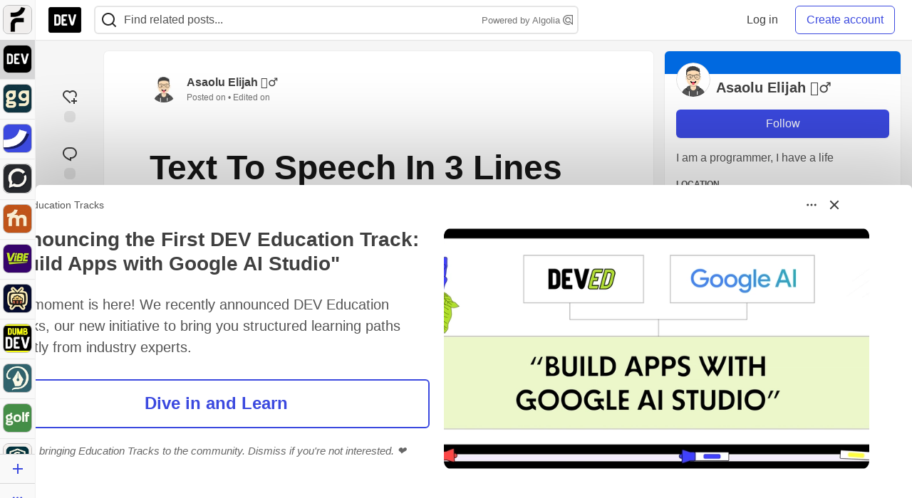

--- FILE ---
content_type: text/html; charset=utf-8
request_url: https://dev.to/asaoluelijah/text-to-speech-in-3-lines-of-javascript-b8h
body_size: 43544
content:
<!DOCTYPE html>
<html lang="en">
  <head>
    <meta charset="utf-8">
    <title>Text To Speech In 3 Lines Of JavaScript - DEV Community</title>
    
    <link rel="preload" href="/reactions?article_id=339206" as="fetch" crossorigin="same-origin">
    <link rel="canonical" href="https://dev.to/asaoluelijah/text-to-speech-in-3-lines-of-javascript-b8h" />
    <meta name="description" content="If you&#39;re curious about trying this out, that&#39;s the 3 lines of code below 👇    var msg = new... Tagged with javascript, webdev, api, codenewbie.">
    <meta name="keywords" content="javascript, webdev, api, codenewbie, software, coding, development, engineering, inclusive, community">

    <meta property="og:type" content="article" />
    <meta property="og:url" content="https://dev.to/asaoluelijah/text-to-speech-in-3-lines-of-javascript-b8h" />
    <meta property="og:title" content="Text To Speech In 3 Lines Of JavaScript" />
    <meta property="og:description" content="If you&#39;re curious about trying this out, that&#39;s the 3 lines of code below 👇    var msg = new..." />
    <meta property="og:site_name" content="DEV Community" />
    <meta name="twitter:site" content="@thepracticaldev">
    <meta name="twitter:creator" content="@asaolu_elijah">
    <meta name="twitter:title" content="Text To Speech In 3 Lines Of JavaScript">
    <meta name="twitter:description" content="If you&#39;re curious about trying this out, that&#39;s the 3 lines of code below 👇    var msg = new...">
    <meta name="twitter:card" content="summary_large_image">
    <meta name="twitter:widgets:new-embed-design" content="on">
    <meta name="robots" content="max-snippet:-1, max-image-preview:large, max-video-preview:-1">
      <meta property="og:image" content="https://dev-to-uploads.s3.amazonaws.com/uploads/articles/3otvb2z646ytpt1hl2rv.jpg" />
      <meta name="twitter:image:src" content="https://dev-to-uploads.s3.amazonaws.com/uploads/articles/3otvb2z646ytpt1hl2rv.jpg">

      <meta name="last-updated" content="2025-11-15 22:50:43 UTC">
      <meta name="user-signed-in" content="false">
      <meta name="head-cached-at" content="1763247043">
      <meta name="environment" content="production">
      <link rel="stylesheet" href="https://assets.dev.to/assets/minimal-d76cab2cca2a65c61502a747154127ca6cda974ced6526c1c6f75bbb000d5de5.css" media="all" id="main-minimal-stylesheet" />
<link rel="stylesheet" href="https://assets.dev.to/assets/views-cdc7a9d63644fa298366fa5bc333031d9c657e192908ce73717367ca50319edb.css" media="all" id="main-views-stylesheet" />
<link rel="stylesheet" href="https://assets.dev.to/assets/crayons-b2b9be014af226e6b42b727ad5aebd5972455b492a5f1d94d186956997e7aa70.css" media="all" id="main-crayons-stylesheet" />

      <script src="https://assets.dev.to/assets/base-49a8fe4e07d8957dd667d261ec816890c300d63637698ea97a4da989fa01eeef.js" defer="defer"></script>
<script src="https://assets.dev.to/assets/application-7258612fccf5d56314a6e4ad1898b4f818f474c4bb3485e302428d489a769a17.js" defer="defer"></script>
<script src="https://assets.dev.to/assets/baseInitializers-2f0777a6d67046056f9f42665560ce072de3801292674358ddbad6e135c1891d.js" defer="defer"></script>
<script src="https://assets.dev.to/assets/baseTracking-b6bf73e5ee66633e151e7d5b7c6bbccedfa4c59e3615be97b98c4c0f543ddae7.js" defer="defer"></script>
<script src="https://assets.dev.to/assets/followButtons-a29380c2c88136b97b2b5e63e94614ff7458fc72e07cffa7b6153831c28a40d2.js" defer="defer"></script>

        <meta name="search-script" content="https://assets.dev.to/assets/Search-47b78c90427318f3a0e6fb7266d267b81e2bfe6e124e47aafdb9a513670fa8bc.js">
      <meta name="viewport" content="width=device-width, initial-scale=1.0, viewport-fit=cover">
      <link rel="icon" type="image/x-icon" href="https://media2.dev.to/dynamic/image/width=32,height=,fit=scale-down,gravity=auto,format=auto/https%3A%2F%2Fdev-to-uploads.s3.amazonaws.com%2Fuploads%2Farticles%2F8j7kvp660rqzt99zui8e.png" />
      <link rel="apple-touch-icon" href="https://media2.dev.to/dynamic/image/width=180,height=,fit=scale-down,gravity=auto,format=auto/https%3A%2F%2Fdev-to-uploads.s3.amazonaws.com%2Fuploads%2Farticles%2F8j7kvp660rqzt99zui8e.png">
      <link rel="apple-touch-icon" sizes="152x152" href="https://media2.dev.to/dynamic/image/width=152,height=,fit=scale-down,gravity=auto,format=auto/https%3A%2F%2Fdev-to-uploads.s3.amazonaws.com%2Fuploads%2Farticles%2F8j7kvp660rqzt99zui8e.png">
      <link rel="apple-touch-icon" sizes="180x180" href="https://media2.dev.to/dynamic/image/width=180,height=,fit=scale-down,gravity=auto,format=auto/https%3A%2F%2Fdev-to-uploads.s3.amazonaws.com%2Fuploads%2Farticles%2F8j7kvp660rqzt99zui8e.png">
      <link rel="apple-touch-icon" sizes="167x167" href="https://media2.dev.to/dynamic/image/width=167,height=,fit=scale-down,gravity=auto,format=auto/https%3A%2F%2Fdev-to-uploads.s3.amazonaws.com%2Fuploads%2Farticles%2F8j7kvp660rqzt99zui8e.png">
      <link href="https://media2.dev.to/dynamic/image/width=192,height=,fit=scale-down,gravity=auto,format=auto/https%3A%2F%2Fdev-to-uploads.s3.amazonaws.com%2Fuploads%2Farticles%2F8j7kvp660rqzt99zui8e.png" rel="icon" sizes="192x192" />
      <link href="https://media2.dev.to/dynamic/image/width=128,height=,fit=scale-down,gravity=auto,format=auto/https%3A%2F%2Fdev-to-uploads.s3.amazonaws.com%2Fuploads%2Farticles%2F8j7kvp660rqzt99zui8e.png" rel="icon" sizes="128x128" />
      <meta name="apple-mobile-web-app-title" content="dev.to">
      <meta name="application-name" content="dev.to">
      <meta name="theme-color" content="#ffffff" media="(prefers-color-scheme: light)">
      <meta name="theme-color" content="#000000" media="(prefers-color-scheme: dark)">
      <link rel="search" href="https://dev.to/open-search.xml" type="application/opensearchdescription+xml" title="DEV Community" />

      <meta property="forem:name" content="DEV Community" />
      <meta property="forem:logo" content="https://media2.dev.to/dynamic/image/width=512,height=,fit=scale-down,gravity=auto,format=auto/https%3A%2F%2Fdev-to-uploads.s3.amazonaws.com%2Fuploads%2Farticles%2F8j7kvp660rqzt99zui8e.png" />
      <meta property="forem:domain" content="dev.to" />
    
  </head>
      <body
        class="sans-serif-article-body default-header"
        data-user-status="logged-out"
        data-is-root-subforem=""
          data-subforem-id="1"
        data-side-nav-visible="true"
        data-community-name="DEV Community"
        data-subscription-icon="https://assets.dev.to/assets/subscription-icon-805dfa7ac7dd660f07ed8d654877270825b07a92a03841aa99a1093bd00431b2.png"
        data-locale="en"
        data-honeybadger-key="hbp_nqu4Y66HuEKlD6YRGssZuRQnPOjDm50J8Zkr"
        data-deployed-at="2025-11-15T00:20:22Z"
        data-latest-commit-id="c9bc95daa61e66bcd921ecba7f8d41565ef7717d"
        data-ga-tracking="UA-71991109-1"
        data-cookie-banner-user-context="logged_out_only"
        data-cookie-banner-platform-context="off"
        data-algolia-id="PRSOBFP46H"
        data-algolia-search-key="9aa7d31610cba78851c9b1f63776a9dd"
        data-algolia-display="true"
        data-dynamic-url-component="bmar11"
        data-ga4-tracking-id="G-TYEM8Y3JN3">
        
        <script>
          if (navigator.userAgent === 'ForemWebView/1' || window.frameElement) {
            document.body.classList.add("hidden-shell");
          }
        </script>

        <link rel="stylesheet" href="https://assets.dev.to/assets/minimal-d76cab2cca2a65c61502a747154127ca6cda974ced6526c1c6f75bbb000d5de5.css" media="all" id="secondary-minimal-stylesheet" />
<link rel="stylesheet" href="https://assets.dev.to/assets/views-cdc7a9d63644fa298366fa5bc333031d9c657e192908ce73717367ca50319edb.css" media="all" id="secondary-views-stylesheet" />
<link rel="stylesheet" href="https://assets.dev.to/assets/crayons-b2b9be014af226e6b42b727ad5aebd5972455b492a5f1d94d186956997e7aa70.css" media="all" id="secondary-crayons-stylesheet" />

        <div id="body-styles">
          <style>
            :root {
              --accent-brand-lighter-rgb: 80, 99, 301;
              --accent-brand-rgb: 59, 73, 223;
              --accent-brand-darker-rgb: 47, 58, 178;
            }
          </style>
        </div>
        <div id="audiocontent" data-podcast="">
          
        </div>
            <nav id="main-side-bar" class="crayons-side-nav">
  <div class="crayons-side-nav__scrollable">
    <div id="main-sidebar-dropdown-trigger-35" aria-controls="main-sidebar-dropdown-35" data-sidebar-trigger="true" class="crayons-side-nav__item">
      <a class="crayons-side-nav-link" href="//forem.com" rel="noopener noreferrer" id="root-subforem-link" data-sidebar-subforem-id="35">
        <img src="https://media2.dev.to/dynamic/image/width=65,height=,fit=scale-down,gravity=auto,format=auto/https%3A%2F%2Fdev-to-uploads.s3.amazonaws.com%2Fuploads%2Farticles%2Fwalhydbusoe2o1pzxfwj.png" alt="Forem Logo" style="width: 100%; height: auto;">
      </a>
        <div class="profile-preview-card__content profile-preview-card__content--list crayons-dropdown p-4 pt-0 branded-7" id="root-feed-card">
          <header class="crayons-card__header">
            <h3 class="crayons-subtitle-2">
              Forem Feed
            </h3>
            <div class="fs-xs color-base-70">
              Follow new Subforems to improve your feed
            </div>
          </header>
          <div id="main-side-feed" class="crayons-card crayons-card--secondary crayons-layout__content">
          </div>
        </div>
    </div>
    <div id="main-sidebar-dropdown-trigger-1" aria-controls="main-sidebar-dropdown-1" data-sidebar-trigger="true" class="crayons-side-nav__item">
      <a class="crayons-side-nav-link" href="//dev.to" rel="noopener noreferrer" id="" data-sidebar-subforem-id="1">
        <img src="https://media2.dev.to/dynamic/image/width=65,height=,fit=scale-down,gravity=auto,format=auto/https%3A%2F%2Fdev-to-uploads.s3.amazonaws.com%2Fuploads%2Farticles%2F8j7kvp660rqzt99zui8e.png" alt="DEV Community Logo" style="width: 100%; height: auto;">
      </a>
        <div class="profile-preview-card__content crayons-dropdown p-4 pt-0 branded-7">
          <a href="//dev.to">
            <img src="https://media2.dev.to/dynamic/image/width=440,height=,fit=scale-down,gravity=auto,format=auto/https%3A%2F%2Fdev-to-uploads.s3.amazonaws.com%2Fuploads%2Farticles%2F3otvb2z646ytpt1hl2rv.jpg" class="crayons-side-nav__item-cover crayons-side-nav__item-cover--main" style="aspect-ratio: 10 / 5" alt="DEV Community Main Image">
          </a>
          <h3 class="py-2">
            <a href="//dev.to">DEV Community</a>
          </h3>
          <button name="button" type="button" data-info="{&quot;className&quot;:&quot;Subforem&quot;,&quot;style&quot;:&quot;&quot;,&quot;id&quot;:1,&quot;name&quot;:&quot;DEV Community&quot;}" class="crayons-btn follow-action-button whitespace-nowrap w-100 follow-subforem " aria-label="Follow Subforem: DEV Community" aria-pressed="false">Follow</button>
          <p class="crayons-text py-2 fs-s">
            A space to discuss and keep up software development and manage your software career
          </p>
        </div>
    </div>
    <div id="main-sidebar-dropdown-trigger-43" aria-controls="main-sidebar-dropdown-43" data-sidebar-trigger="true" class="crayons-side-nav__item">
      <a class="crayons-side-nav-link" href="//gg.forem.com" rel="noopener noreferrer" id="" data-sidebar-subforem-id="43">
        <img src="https://media2.dev.to/dynamic/image/width=65,height=,fit=scale-down,gravity=auto,format=auto/https%3A%2F%2Fdev-to-uploads.s3.amazonaws.com%2Fuploads%2Farticles%2Fd89n749pwv3d05i93pfd.png" alt="Gamers Forem Logo" style="width: 100%; height: auto;">
      </a>
        <div class="profile-preview-card__content crayons-dropdown p-4 pt-0 branded-7">
          <a href="//gg.forem.com">
            <img src="https://media2.dev.to/dynamic/image/width=440,height=,fit=scale-down,gravity=auto,format=auto/https%3A%2F%2Fdev-to-uploads.s3.amazonaws.com%2Fuploads%2Farticles%2Fgg6i5z7ureeu96cayz19.png" class="crayons-side-nav__item-cover crayons-side-nav__item-cover--main" style="aspect-ratio: 10 / 5" alt="Gamers Forem Main Image">
          </a>
          <h3 class="py-2">
            <a href="//gg.forem.com">Gamers Forem</a>
          </h3>
          <button name="button" type="button" data-info="{&quot;className&quot;:&quot;Subforem&quot;,&quot;style&quot;:&quot;&quot;,&quot;id&quot;:43,&quot;name&quot;:&quot;Gamers Forem&quot;}" class="crayons-btn follow-action-button whitespace-nowrap w-100 follow-subforem " aria-label="Follow Subforem: Gamers Forem" aria-pressed="false">Follow</button>
          <p class="crayons-text py-2 fs-s">
            An inclusive community for gaming enthusiasts
          </p>
        </div>
    </div>
    <div id="main-sidebar-dropdown-trigger-36" aria-controls="main-sidebar-dropdown-36" data-sidebar-trigger="true" class="crayons-side-nav__item">
      <a class="crayons-side-nav-link" href="//future.forem.com" rel="noopener noreferrer" id="" data-sidebar-subforem-id="36">
        <img src="https://media2.dev.to/dynamic/image/width=65,height=,fit=scale-down,gravity=auto,format=auto/https%3A%2F%2Fdev-to-uploads.s3.amazonaws.com%2Fuploads%2Farticles%2F9xjsbjb3ulcgpx932599.png" alt="Future Logo" style="width: 100%; height: auto;">
      </a>
        <div class="profile-preview-card__content crayons-dropdown p-4 pt-0 branded-7">
          <a href="//future.forem.com">
            <img src="https://media2.dev.to/dynamic/image/width=440,height=,fit=scale-down,gravity=auto,format=auto/https%3A%2F%2Fdev-to-uploads.s3.amazonaws.com%2Fuploads%2Farticles%2Frnip9mvroe4n1spfm43q.png" class="crayons-side-nav__item-cover crayons-side-nav__item-cover--main" style="aspect-ratio: 10 / 5" alt="Future Main Image">
          </a>
          <h3 class="py-2">
            <a href="//future.forem.com">Future</a>
          </h3>
          <button name="button" type="button" data-info="{&quot;className&quot;:&quot;Subforem&quot;,&quot;style&quot;:&quot;&quot;,&quot;id&quot;:36,&quot;name&quot;:&quot;Future&quot;}" class="crayons-btn follow-action-button whitespace-nowrap w-100 follow-subforem " aria-label="Follow Subforem: Future" aria-pressed="false">Follow</button>
          <p class="crayons-text py-2 fs-s">
            News and discussion of science and technology such as AI, VR, cryptocurrency, quantum computing, and more.
          </p>
        </div>
    </div>
    <div id="main-sidebar-dropdown-trigger-60" aria-controls="main-sidebar-dropdown-60" data-sidebar-trigger="true" class="crayons-side-nav__item">
      <a class="crayons-side-nav-link" href="//open.forem.com" rel="noopener noreferrer" id="" data-sidebar-subforem-id="60">
        <img src="https://media2.dev.to/dynamic/image/width=65,height=,fit=scale-down,gravity=auto,format=auto/https%3A%2F%2Fdev-to-uploads.s3.amazonaws.com%2Fuploads%2Farticles%2Fg8k8nlv7yl97085q8agp.png" alt="Open Forem Logo" style="width: 100%; height: auto;">
      </a>
        <div class="profile-preview-card__content crayons-dropdown p-4 pt-0 branded-7">
          <a href="//open.forem.com">
            <img src="https://media2.dev.to/dynamic/image/width=440,height=,fit=scale-down,gravity=auto,format=auto/https%3A%2F%2Fdev-to-uploads.s3.amazonaws.com%2Fuploads%2Farticles%2F9azopgwnjjpkgvtn5nux.png" class="crayons-side-nav__item-cover crayons-side-nav__item-cover--main" style="aspect-ratio: 10 / 5" alt="Open Forem Main Image">
          </a>
          <h3 class="py-2">
            <a href="//open.forem.com">Open Forem</a>
          </h3>
          <button name="button" type="button" data-info="{&quot;className&quot;:&quot;Subforem&quot;,&quot;style&quot;:&quot;&quot;,&quot;id&quot;:60,&quot;name&quot;:&quot;Open Forem&quot;}" class="crayons-btn follow-action-button whitespace-nowrap w-100 follow-subforem " aria-label="Follow Subforem: Open Forem" aria-pressed="false">Follow</button>
          <p class="crayons-text py-2 fs-s">
            A general discussion space for the Forem community. If it doesn&#39;t have a home elsewhere, it belongs here
          </p>
        </div>
    </div>
    <div id="main-sidebar-dropdown-trigger-42" aria-controls="main-sidebar-dropdown-42" data-sidebar-trigger="true" class="crayons-side-nav__item">
      <a class="crayons-side-nav-link" href="//music.forem.com" rel="noopener noreferrer" id="" data-sidebar-subforem-id="42">
        <img src="https://media2.dev.to/dynamic/image/width=65,height=,fit=scale-down,gravity=auto,format=auto/https%3A%2F%2Fdev-to-uploads.s3.amazonaws.com%2Fuploads%2Farticles%2Feyc812o5ed0he648y218.png" alt="Music Forem Logo" style="width: 100%; height: auto;">
      </a>
        <div class="profile-preview-card__content crayons-dropdown p-4 pt-0 branded-7">
          <a href="//music.forem.com">
            <img src="https://media2.dev.to/dynamic/image/width=440,height=,fit=scale-down,gravity=auto,format=auto/https%3A%2F%2Fdev-to-uploads.s3.amazonaws.com%2Fuploads%2Farticles%2Fqji7l84bi520qypekh4t.png" class="crayons-side-nav__item-cover crayons-side-nav__item-cover--main" style="aspect-ratio: 10 / 5" alt="Music Forem Main Image">
          </a>
          <h3 class="py-2">
            <a href="//music.forem.com">Music Forem</a>
          </h3>
          <button name="button" type="button" data-info="{&quot;className&quot;:&quot;Subforem&quot;,&quot;style&quot;:&quot;&quot;,&quot;id&quot;:42,&quot;name&quot;:&quot;Music Forem&quot;}" class="crayons-btn follow-action-button whitespace-nowrap w-100 follow-subforem " aria-label="Follow Subforem: Music Forem" aria-pressed="false">Follow</button>
          <p class="crayons-text py-2 fs-s">
            From composing and gigging to gear, hot music takes, and everything in between.
          </p>
        </div>
    </div>
    <div id="main-sidebar-dropdown-trigger-44" aria-controls="main-sidebar-dropdown-44" data-sidebar-trigger="true" class="crayons-side-nav__item">
      <a class="crayons-side-nav-link" href="//vibe.forem.com" rel="noopener noreferrer" id="" data-sidebar-subforem-id="44">
        <img src="https://media2.dev.to/dynamic/image/width=65,height=,fit=scale-down,gravity=auto,format=auto/https%3A%2F%2Fdev-to-uploads.s3.amazonaws.com%2Fuploads%2Farticles%2Fzhktp1xvmpf29y860wd3.png" alt="Vibe Coding Forem Logo" style="width: 100%; height: auto;">
      </a>
        <div class="profile-preview-card__content crayons-dropdown p-4 pt-0 branded-7">
          <a href="//vibe.forem.com">
            <img src="https://media2.dev.to/dynamic/image/width=440,height=,fit=scale-down,gravity=auto,format=auto/https%3A%2F%2Fdev-to-uploads.s3.amazonaws.com%2Fuploads%2Farticles%2Fetixkjcs50ddkp6wlv4p.png" class="crayons-side-nav__item-cover crayons-side-nav__item-cover--main" style="aspect-ratio: 10 / 5" alt="Vibe Coding Forem Main Image">
          </a>
          <h3 class="py-2">
            <a href="//vibe.forem.com">Vibe Coding Forem</a>
          </h3>
          <button name="button" type="button" data-info="{&quot;className&quot;:&quot;Subforem&quot;,&quot;style&quot;:&quot;&quot;,&quot;id&quot;:44,&quot;name&quot;:&quot;Vibe Coding Forem&quot;}" class="crayons-btn follow-action-button whitespace-nowrap w-100 follow-subforem " aria-label="Follow Subforem: Vibe Coding Forem" aria-pressed="false">Follow</button>
          <p class="crayons-text py-2 fs-s">
            Discussing AI software development, and showing off what we&#39;re building.
          </p>
        </div>
    </div>
    <div id="main-sidebar-dropdown-trigger-46" aria-controls="main-sidebar-dropdown-46" data-sidebar-trigger="true" class="crayons-side-nav__item">
      <a class="crayons-side-nav-link" href="//popcorn.forem.com" rel="noopener noreferrer" id="" data-sidebar-subforem-id="46">
        <img src="https://media2.dev.to/dynamic/image/width=65,height=,fit=scale-down,gravity=auto,format=auto/https%3A%2F%2Fdev-to-uploads.s3.amazonaws.com%2Fuploads%2Farticles%2Fmkwem77uxpvir9vy9eeu.png" alt="Popcorn Movies and TV Logo" style="width: 100%; height: auto;">
      </a>
        <div class="profile-preview-card__content crayons-dropdown p-4 pt-0 branded-7">
          <a href="//popcorn.forem.com">
            <img src="https://media2.dev.to/dynamic/image/width=440,height=,fit=scale-down,gravity=auto,format=auto/https%3A%2F%2Fdev-to-uploads.s3.amazonaws.com%2Fuploads%2Farticles%2Fi8rwbqi6l4wln8kbx606.png" class="crayons-side-nav__item-cover crayons-side-nav__item-cover--main" style="aspect-ratio: 10 / 5" alt="Popcorn Movies and TV Main Image">
          </a>
          <h3 class="py-2">
            <a href="//popcorn.forem.com">Popcorn Movies and TV</a>
          </h3>
          <button name="button" type="button" data-info="{&quot;className&quot;:&quot;Subforem&quot;,&quot;style&quot;:&quot;&quot;,&quot;id&quot;:46,&quot;name&quot;:&quot;Popcorn Movies and TV&quot;}" class="crayons-btn follow-action-button whitespace-nowrap w-100 follow-subforem " aria-label="Follow Subforem: Popcorn Movies and TV" aria-pressed="false">Follow</button>
          <p class="crayons-text py-2 fs-s">
            Movie and TV enthusiasm, criticism and everything in-between.
          </p>
        </div>
    </div>
    <div id="main-sidebar-dropdown-trigger-41" aria-controls="main-sidebar-dropdown-41" data-sidebar-trigger="true" class="crayons-side-nav__item">
      <a class="crayons-side-nav-link" href="//dumb.dev.to" rel="noopener noreferrer" id="" data-sidebar-subforem-id="41">
        <img src="https://media2.dev.to/dynamic/image/width=65,height=,fit=scale-down,gravity=auto,format=auto/https%3A%2F%2Fdev-to-uploads.s3.amazonaws.com%2Fuploads%2Farticles%2Finbbclsxtvxdfo0p2n66.png" alt="DUMB DEV Community Logo" style="width: 100%; height: auto;">
      </a>
        <div class="profile-preview-card__content crayons-dropdown p-4 pt-0 branded-7">
          <a href="//dumb.dev.to">
            <img src="https://media2.dev.to/dynamic/image/width=440,height=,fit=scale-down,gravity=auto,format=auto/https%3A%2F%2Fdev-to-uploads.s3.amazonaws.com%2Fuploads%2Farticles%2Fvb6sq9t5ehunzj4r4695.png" class="crayons-side-nav__item-cover crayons-side-nav__item-cover--main" style="aspect-ratio: 10 / 5" alt="DUMB DEV Community Main Image">
          </a>
          <h3 class="py-2">
            <a href="//dumb.dev.to">DUMB DEV Community</a>
          </h3>
          <button name="button" type="button" data-info="{&quot;className&quot;:&quot;Subforem&quot;,&quot;style&quot;:&quot;&quot;,&quot;id&quot;:41,&quot;name&quot;:&quot;DUMB DEV Community&quot;}" class="crayons-btn follow-action-button whitespace-nowrap w-100 follow-subforem " aria-label="Follow Subforem: DUMB DEV Community" aria-pressed="false">Follow</button>
          <p class="crayons-text py-2 fs-s">
            Memes and software development shitposting
          </p>
        </div>
    </div>
    <div id="main-sidebar-dropdown-trigger-48" aria-controls="main-sidebar-dropdown-48" data-sidebar-trigger="true" class="crayons-side-nav__item">
      <a class="crayons-side-nav-link" href="//design.forem.com" rel="noopener noreferrer" id="" data-sidebar-subforem-id="48">
        <img src="https://media2.dev.to/dynamic/image/width=65,height=,fit=scale-down,gravity=auto,format=auto/https%3A%2F%2Fdev-to-uploads.s3.amazonaws.com%2Fuploads%2Farticles%2Ff83jl8yxfp6c5srbo02f.png" alt="Design Community Logo" style="width: 100%; height: auto;">
      </a>
        <div class="profile-preview-card__content crayons-dropdown p-4 pt-0 branded-7">
          <a href="//design.forem.com">
            <img src="https://media2.dev.to/dynamic/image/width=440,height=,fit=scale-down,gravity=auto,format=auto/https%3A%2F%2Fdev-to-uploads.s3.amazonaws.com%2Fuploads%2Farticles%2Fujjn1ap9mpq8bwzn76em.png" class="crayons-side-nav__item-cover crayons-side-nav__item-cover--main" style="aspect-ratio: 10 / 5" alt="Design Community Main Image">
          </a>
          <h3 class="py-2">
            <a href="//design.forem.com">Design Community</a>
          </h3>
          <button name="button" type="button" data-info="{&quot;className&quot;:&quot;Subforem&quot;,&quot;style&quot;:&quot;&quot;,&quot;id&quot;:48,&quot;name&quot;:&quot;Design Community&quot;}" class="crayons-btn follow-action-button whitespace-nowrap w-100 follow-subforem " aria-label="Follow Subforem: Design Community" aria-pressed="false">Follow</button>
          <p class="crayons-text py-2 fs-s">
            Web design, graphic design and everything in-between
          </p>
        </div>
    </div>
    <div id="main-sidebar-dropdown-trigger-47" aria-controls="main-sidebar-dropdown-47" data-sidebar-trigger="true" class="crayons-side-nav__item">
      <a class="crayons-side-nav-link" href="//golf.forem.com" rel="noopener noreferrer" id="" data-sidebar-subforem-id="47">
        <img src="https://media2.dev.to/dynamic/image/width=65,height=,fit=scale-down,gravity=auto,format=auto/https%3A%2F%2Fdev-to-uploads.s3.amazonaws.com%2Fuploads%2Farticles%2Fnijx8yj8r5psetuqsw5z.png" alt="Golf Forem Logo" style="width: 100%; height: auto;">
      </a>
        <div class="profile-preview-card__content crayons-dropdown p-4 pt-0 branded-7">
          <a href="//golf.forem.com">
            <img src="https://media2.dev.to/dynamic/image/width=440,height=,fit=scale-down,gravity=auto,format=auto/https%3A%2F%2Fdev-to-uploads.s3.amazonaws.com%2Fuploads%2Farticles%2Fp2khtue7prp0t5p0pouh.png" class="crayons-side-nav__item-cover crayons-side-nav__item-cover--main" style="aspect-ratio: 10 / 5" alt="Golf Forem Main Image">
          </a>
          <h3 class="py-2">
            <a href="//golf.forem.com">Golf Forem</a>
          </h3>
          <button name="button" type="button" data-info="{&quot;className&quot;:&quot;Subforem&quot;,&quot;style&quot;:&quot;&quot;,&quot;id&quot;:47,&quot;name&quot;:&quot;Golf Forem&quot;}" class="crayons-btn follow-action-button whitespace-nowrap w-100 follow-subforem " aria-label="Follow Subforem: Golf Forem" aria-pressed="false">Follow</button>
          <p class="crayons-text py-2 fs-s">
            A community of golfers and golfing enthusiasts
          </p>
        </div>
    </div>
    <div id="main-sidebar-dropdown-trigger-59" aria-controls="main-sidebar-dropdown-59" data-sidebar-trigger="true" class="crayons-side-nav__item">
      <a class="crayons-side-nav-link" href="//zeroday.forem.com" rel="noopener noreferrer" id="" data-sidebar-subforem-id="59">
        <img src="https://media2.dev.to/dynamic/image/width=65,height=,fit=scale-down,gravity=auto,format=auto/https%3A%2F%2Fdev-to-uploads.s3.amazonaws.com%2Fuploads%2Farticles%2Fdmn0m1ocwggrdvsma2cm.png" alt="Security Forem Logo" style="width: 100%; height: auto;">
      </a>
        <div class="profile-preview-card__content crayons-dropdown p-4 pt-0 branded-7">
          <a href="//zeroday.forem.com">
            <img src="https://media2.dev.to/dynamic/image/width=440,height=,fit=scale-down,gravity=auto,format=auto/https%3A%2F%2Fdev-to-uploads.s3.amazonaws.com%2Fuploads%2Farticles%2Fhlhtmj657f6j9nh8mxwm.png" class="crayons-side-nav__item-cover crayons-side-nav__item-cover--main" style="aspect-ratio: 10 / 5" alt="Security Forem Main Image">
          </a>
          <h3 class="py-2">
            <a href="//zeroday.forem.com">Security Forem</a>
          </h3>
          <button name="button" type="button" data-info="{&quot;className&quot;:&quot;Subforem&quot;,&quot;style&quot;:&quot;&quot;,&quot;id&quot;:59,&quot;name&quot;:&quot;Security Forem&quot;}" class="crayons-btn follow-action-button whitespace-nowrap w-100 follow-subforem " aria-label="Follow Subforem: Security Forem" aria-pressed="false">Follow</button>
          <p class="crayons-text py-2 fs-s">
            Your central hub for all things security. From ethical hacking and CTFs to GRC and career development, for beginners and pros alike
          </p>
        </div>
    </div>
    <div id="main-sidebar-dropdown-trigger-56" aria-controls="main-sidebar-dropdown-56" data-sidebar-trigger="true" class="crayons-side-nav__item">
      <a class="crayons-side-nav-link" href="//scale.forem.com" rel="noopener noreferrer" id="" data-sidebar-subforem-id="56">
        <img src="https://media2.dev.to/dynamic/image/width=65,height=,fit=scale-down,gravity=auto,format=auto/https%3A%2F%2Fdev-to-uploads.s3.amazonaws.com%2Fuploads%2Farticles%2Fkoohn8742pw7pbny3b32.png" alt="Scale Forem Logo" style="width: 100%; height: auto;">
      </a>
        <div class="profile-preview-card__content crayons-dropdown p-4 pt-0 branded-7">
          <a href="//scale.forem.com">
            <img src="https://media2.dev.to/dynamic/image/width=440,height=,fit=scale-down,gravity=auto,format=auto/https%3A%2F%2Fdev-to-uploads.s3.amazonaws.com%2Fuploads%2Farticles%2Fiw9yu9dyt5nvlyis5v1d.png" class="crayons-side-nav__item-cover crayons-side-nav__item-cover--main" style="aspect-ratio: 10 / 5" alt="Scale Forem Main Image">
          </a>
          <h3 class="py-2">
            <a href="//scale.forem.com">Scale Forem</a>
          </h3>
          <button name="button" type="button" data-info="{&quot;className&quot;:&quot;Subforem&quot;,&quot;style&quot;:&quot;&quot;,&quot;id&quot;:56,&quot;name&quot;:&quot;Scale Forem&quot;}" class="crayons-btn follow-action-button whitespace-nowrap w-100 follow-subforem " aria-label="Follow Subforem: Scale Forem" aria-pressed="false">Follow</button>
          <p class="crayons-text py-2 fs-s">
            For engineers building software at scale. We discuss architecture, cloud-native, and SRE—the hard-won lessons you can&#39;t just Google
          </p>
        </div>
    </div>
    <div id="main-sidebar-dropdown-trigger-39" aria-controls="main-sidebar-dropdown-39" data-sidebar-trigger="true" class="crayons-side-nav__item">
      <a class="crayons-side-nav-link" href="//core.forem.com" rel="noopener noreferrer" id="" data-sidebar-subforem-id="39">
        <img src="https://media2.dev.to/dynamic/image/width=65,height=,fit=scale-down,gravity=auto,format=auto/https%3A%2F%2Fdev-to-uploads.s3.amazonaws.com%2Fuploads%2Farticles%2Fupzbzgpb13b3e0dfxf51.png" alt="Forem Core Logo" style="width: 100%; height: auto;">
      </a>
        <div class="profile-preview-card__content crayons-dropdown p-4 pt-0 branded-7">
          <a href="//core.forem.com">
            <img src="https://media2.dev.to/dynamic/image/width=440,height=,fit=scale-down,gravity=auto,format=auto/https%3A%2F%2Fdev-to-uploads.s3.amazonaws.com%2Fuploads%2Farticles%2F7qi7bzwq9yok35no2owa.png" class="crayons-side-nav__item-cover crayons-side-nav__item-cover--main" style="aspect-ratio: 10 / 5" alt="Forem Core Main Image">
          </a>
          <h3 class="py-2">
            <a href="//core.forem.com">Forem Core</a>
          </h3>
          <button name="button" type="button" data-info="{&quot;className&quot;:&quot;Subforem&quot;,&quot;style&quot;:&quot;&quot;,&quot;id&quot;:39,&quot;name&quot;:&quot;Forem Core&quot;}" class="crayons-btn follow-action-button whitespace-nowrap w-100 follow-subforem " aria-label="Follow Subforem: Forem Core" aria-pressed="false">Follow</button>
          <p class="crayons-text py-2 fs-s">
            Discussing the core forem open source software project — features, bugs, performance, self-hosting.
          </p>
        </div>
    </div>
    <div id="main-sidebar-dropdown-trigger-61" aria-controls="main-sidebar-dropdown-61" data-sidebar-trigger="true" class="crayons-side-nav__item">
      <a class="crayons-side-nav-link" href="//parenting.forem.com" rel="noopener noreferrer" id="" data-sidebar-subforem-id="61">
        <img src="https://media2.dev.to/dynamic/image/width=65,height=,fit=scale-down,gravity=auto,format=auto/https%3A%2F%2Fdev-to-uploads.s3.amazonaws.com%2Fuploads%2Fsubforem_images%2Fmain_logo_5A1ZlPe69YTXNRsAxCXK.png" alt="Parenting Logo" style="width: 100%; height: auto;">
      </a>
        <div class="profile-preview-card__content crayons-dropdown p-4 pt-0 branded-7">
          <a href="//parenting.forem.com">
            <img src="https://media2.dev.to/dynamic/image/width=440,height=,fit=scale-down,gravity=auto,format=auto/https%3A%2F%2Fdev-to-uploads.s3.amazonaws.com%2Fuploads%2Fsubforem_images%2Fsocial_card_rFghJWhbtJWReC430aDM.png" class="crayons-side-nav__item-cover crayons-side-nav__item-cover--main" style="aspect-ratio: 10 / 5" alt="Parenting Main Image">
          </a>
          <h3 class="py-2">
            <a href="//parenting.forem.com">Parenting</a>
          </h3>
          <button name="button" type="button" data-info="{&quot;className&quot;:&quot;Subforem&quot;,&quot;style&quot;:&quot;&quot;,&quot;id&quot;:61,&quot;name&quot;:&quot;Parenting&quot;}" class="crayons-btn follow-action-button whitespace-nowrap w-100 follow-subforem " aria-label="Follow Subforem: Parenting" aria-pressed="false">Follow</button>
          <p class="crayons-text py-2 fs-s">
            A place for parents to the share the joys, challenges, and wisdom that come from raising kids. We&#39;re here for them and for each other.
          </p>
        </div>
    </div>
    <div id="main-sidebar-dropdown-trigger-55" aria-controls="main-sidebar-dropdown-55" data-sidebar-trigger="true" class="crayons-side-nav__item">
      <a class="crayons-side-nav-link" href="//crypto.forem.com" rel="noopener noreferrer" id="" data-sidebar-subforem-id="55">
        <img src="https://media2.dev.to/dynamic/image/width=65,height=,fit=scale-down,gravity=auto,format=auto/https%3A%2F%2Fdev-to-uploads.s3.amazonaws.com%2Fuploads%2Farticles%2Fzbfoyqjor9xqe5xtqani.png" alt="Crypto Forem Logo" style="width: 100%; height: auto;">
      </a>
        <div class="profile-preview-card__content crayons-dropdown p-4 pt-0 branded-7">
          <a href="//crypto.forem.com">
            <img src="https://media2.dev.to/dynamic/image/width=440,height=,fit=scale-down,gravity=auto,format=auto/https%3A%2F%2Fdev-to-uploads.s3.amazonaws.com%2Fuploads%2Farticles%2Fg0rowhjp8x0bqzdsmq0w.png" class="crayons-side-nav__item-cover crayons-side-nav__item-cover--main" style="aspect-ratio: 10 / 5" alt="Crypto Forem Main Image">
          </a>
          <h3 class="py-2">
            <a href="//crypto.forem.com">Crypto Forem</a>
          </h3>
          <button name="button" type="button" data-info="{&quot;className&quot;:&quot;Subforem&quot;,&quot;style&quot;:&quot;&quot;,&quot;id&quot;:55,&quot;name&quot;:&quot;Crypto Forem&quot;}" class="crayons-btn follow-action-button whitespace-nowrap w-100 follow-subforem " aria-label="Follow Subforem: Crypto Forem" aria-pressed="false">Follow</button>
          <p class="crayons-text py-2 fs-s">
            A collaborative community for all things Crypto—from Bitcoin to protocol development and DeFi to NFTs and market analysis.
          </p>
        </div>
    </div>
    <div id="main-sidebar-dropdown-trigger-51" aria-controls="main-sidebar-dropdown-51" data-sidebar-trigger="true" class="crayons-side-nav__item">
      <a class="crayons-side-nav-link" href="//maker.forem.com" rel="noopener noreferrer" id="" data-sidebar-subforem-id="51">
        <img src="https://media2.dev.to/dynamic/image/width=65,height=,fit=scale-down,gravity=auto,format=auto/https%3A%2F%2Fdev-to-uploads.s3.amazonaws.com%2Fuploads%2Farticles%2F7mwsgj74kx4dn0fliwh7.png" alt="Maker Forem Logo" style="width: 100%; height: auto;">
      </a>
        <div class="profile-preview-card__content crayons-dropdown p-4 pt-0 branded-7">
          <a href="//maker.forem.com">
            <img src="https://media2.dev.to/dynamic/image/width=440,height=,fit=scale-down,gravity=auto,format=auto/https%3A%2F%2Fdev-to-uploads.s3.amazonaws.com%2Fuploads%2Farticles%2F01bkopv3unqemfs036vr.png" class="crayons-side-nav__item-cover crayons-side-nav__item-cover--main" style="aspect-ratio: 10 / 5" alt="Maker Forem Main Image">
          </a>
          <h3 class="py-2">
            <a href="//maker.forem.com">Maker Forem</a>
          </h3>
          <button name="button" type="button" data-info="{&quot;className&quot;:&quot;Subforem&quot;,&quot;style&quot;:&quot;&quot;,&quot;id&quot;:51,&quot;name&quot;:&quot;Maker Forem&quot;}" class="crayons-btn follow-action-button whitespace-nowrap w-100 follow-subforem " aria-label="Follow Subforem: Maker Forem" aria-pressed="false">Follow</button>
          <p class="crayons-text py-2 fs-s">
            A community for makers, hobbyists, and professionals to discuss Arduino, Raspberry Pi, 3D printing, and much more.
          </p>
        </div>
    </div>
  </div>
  <a class="crayons-side-nav__item crayons-side-nav__item--add subforems-menu-tooltip" href="/subforems/new" data-tooltip="New subforem">
    <svg xmlns="http://www.w3.org/2000/svg" fill="none" height="24" width="24" role="img" aria-labelledby="a6jff9mpjf17xgmhewhzgodsskmedggk" class="crayons-icon "><title id="a6jff9mpjf17xgmhewhzgodsskmedggk">Dropdown menu</title>
    <path d="M11 11V5h2v6h6v2h-6v6h-2v-6H5v-2z" fill="#08090a"></path>
</svg>

  </a>
  <a class="crayons-side-nav__item crayons-side-nav__item--menu subforems-menu-tooltip" href="/subforems" data-tooltip="View all Subforems">
    <svg xmlns="http://www.w3.org/2000/svg" width="24" height="24" viewBox="0 0 24 24" role="img" aria-labelledby="aa9zmyyw0xvg0n8dwnlb330ipxgpiehn" class="crayons-icon "><title id="aa9zmyyw0xvg0n8dwnlb330ipxgpiehn">Dropdown menu</title>
    <path fill-rule="evenodd" clip-rule="evenodd" d="M8.25 12a1.5 1.5 0 11-3 0 1.5 1.5 0 013 0zm5.25 0a1.5 1.5 0 11-3 0 1.5 1.5 0 013 0zm3.75 1.5a1.5 1.5 0 100-3 1.5 1.5 0 000 3z"></path>
</svg>

  </a>
</nav>

<script>
  (function () {
    // Utility: base64 unicode decode (for cookie payload)
    function base64DecodeUnicode(str) {
      try {
        return decodeURIComponent(
          atob(str)
            .split("")
            .map((c) => {
              return "%" + ("00" + c.charCodeAt(0).toString(16)).slice(-2);
            })
            .join(""),
        );
      } catch (e) {
        console.error("base64DecodeUnicode failed:", e);
        return null;
      }
    }

    function getCookie(name) {
      const match = document.cookie.match(
        new RegExp("(^|; )" + name.replace(/([.*+?^${}()|[\]\\])/g, "\\$1") + "=([^;]*)"),
      );
      return match ? decodeURIComponent(match[2]) : null;
    }

    function getUserFromCookie() {
      const raw = getCookie("current_user");
      if (!raw) return null;
      const decoded = base64DecodeUnicode(raw);
      if (!decoded) return null;
      try {
        return JSON.parse(decoded);
      } catch (e) {
        console.error("Parsing user from cookie failed:", e);
        return null;
      }
    }

    // --- user acquisition: prefer cookie, fallback to localStorage ---
    const storedCurrentUser = (() => {
      const fromCookie = getUserFromCookie();
      if (fromCookie) return fromCookie;
      const stored = localStorage?.getItem("current_user");
      if (!stored) return null;
      try {
        return JSON.parse(stored);
      } catch (e) {
        console.error("Parsing user from localStorage failed:", e);
        return null;
      }
    })();

    // apply authorization/display logic and reorder if present
    if (storedCurrentUser) {

      if (storedCurrentUser?.ordered_subforem_ids?.length > 0) {
        const subforemIds = storedCurrentUser.ordered_subforem_ids;
        const sidebar = document.getElementById("main-side-bar");
        const rootLink = document.getElementById("root-subforem-link");
        const rootSubforemId = rootLink?.getAttribute("data-sidebar-subforem-id");

        const subforemElements = sidebar.querySelectorAll("[data-sidebar-subforem-id]");
        const subforemMap = {};

        subforemElements.forEach((el) => {
          const id = el.getAttribute("data-sidebar-subforem-id");
          if (id !== rootSubforemId) {
            subforemMap[id] = el.closest(".crayons-side-nav__item");
          }
        });

        // remove non-root existing items
        Object.values(subforemMap).forEach((item) => {
          if (item && item.parentNode) {
            item.remove();
          }
        });

        // append in user's order (excluding root)
        const scrollableContainer = sidebar.querySelector(".crayons-side-nav__scrollable");
        subforemIds.forEach((id) => {
          if (id !== rootSubforemId && subforemMap[id]) {
            scrollableContainer.appendChild(subforemMap[id]);
          }
        });

        // append leftovers not in the user's list
        Object.keys(subforemMap).forEach((id) => {
          const parsedId = parseInt(id, 10);
          if (!subforemIds.includes(parsedId) && subforemMap[id]) {
            scrollableContainer.appendChild(subforemMap[id]);
          }
        });

        // ensure menu is last
        const menu = sidebar.querySelector(".crayons-side-nav__item--menu");
        if (menu) {
          sidebar.appendChild(menu);
        }
      }
    }

    // active subforem highlight based on current context
    const currentSubforemId = document.body.getAttribute("data-subforem-id");
    if (currentSubforemId) {
      const matching = document.querySelector(
        `[data-sidebar-subforem-id="${currentSubforemId}"]`,
      );
      if (matching) {
        matching.classList.add("active");
      }
    }
  })();
</script>

<script>
  document.addEventListener("DOMContentLoaded", () => {
    const sidebar = document.getElementById("main-side-bar");
    if (!sidebar) return;

    const items = sidebar.querySelectorAll(".crayons-side-nav__item");
    let hoverTimeout;
    let hasMoved = false;
    let lastMouseX = 0;
    let lastMouseY = 0;

    document.addEventListener("mousemove", (e) => {
      lastMouseX = e.clientX;
      lastMouseY = e.clientY;
      hasMoved = true;
    });

    items.forEach((item) => {
      item.addEventListener("mouseleave", function () {
        this.dataset.hasLeftOnce = "true";
        if (this.classList.contains("hovered")) {
          this.classList.remove("hovered");
          this.classList.add("not-hovered");
        }
      });

      item.addEventListener("mouseenter", function (e) {
        if (!hasMoved && !this.dataset.hasLeftOnce) {
          return;
        }

        const targetItem = this;
        const currentActive = sidebar.querySelector(
          ".crayons-side-nav__item.hovered",
        );

        const switchActiveState = () => {
          if (currentActive && currentActive !== targetItem) {
            currentActive.classList.remove("hovered");
            currentActive.classList.add("not-hovered");
            
            // Reset styles on the previous active item's pop-out card
            const previousPreviewCard = currentActive.querySelector(".profile-preview-card__content");
            if (previousPreviewCard) {
              previousPreviewCard.style.position = '';
              previousPreviewCard.style.left = '';
              previousPreviewCard.style.top = '';
              previousPreviewCard.style.bottom = '';
              previousPreviewCard.style.width = '';
              previousPreviewCard.style.zIndex = '';
            }
          }
          targetItem.classList.remove("not-hovered");
          targetItem.classList.add("hovered");
          let feedEl = document.getElementById('root-feed-card');
          if (feedEl) {
            feedEl.scrollTop = 0;
          }

          // --- NEW LOGIC START ---
          const previewCard = targetItem.querySelector(
            ".profile-preview-card__content",
          );
          if (previewCard) {
            const rect = targetItem.getBoundingClientRect();
            
            // Position the card relative to the viewport
            previewCard.style.position = 'fixed';
            previewCard.style.left = '48px';
            previewCard.style.width = '290px';
            previewCard.style.zIndex = '3000';
            
            if (window.innerHeight - rect.bottom < 280) {
              previewCard.classList.add("profile-preview-card__upsidedown");
              previewCard.style.top = 'auto';
              previewCard.style.bottom = `${window.innerHeight - rect.bottom - 30}px`;
            } else {
              previewCard.classList.remove("profile-preview-card__upsidedown");
              previewCard.style.top = `${rect.top - 30}px`;
              previewCard.style.bottom = 'auto';
            }
          }
          // --- NEW LOGIC END ---
        };

        clearTimeout(hoverTimeout);

        let delay = 20;
        const deltaX = e.clientX - lastMouseX;
        const deltaY = e.clientY - lastMouseY;

        if (deltaX > 10 && deltaX >= Math.abs(deltaY)) {
          delay = 250;
        }

        if (currentActive && currentActive !== targetItem) {
          hoverTimeout = setTimeout(switchActiveState, delay);
        } else {
          switchActiveState();
        }
      });
    });

    sidebar.addEventListener("mouseleave", () => {
      clearTimeout(hoverTimeout);
      const activeItem = sidebar.querySelector(
        ".crayons-side-nav__item.hovered",
      );
      if (activeItem) {
        activeItem.classList.remove("hovered");
        activeItem.classList.add("not-hovered");
        
        // Reset any inline styles on the pop-out card
        const previewCard = activeItem.querySelector(".profile-preview-card__content");
        if (previewCard) {
          previewCard.style.position = '';
          previewCard.style.left = '';
          previewCard.style.top = '';
          previewCard.style.bottom = '';
          previewCard.style.width = '';
          previewCard.style.zIndex = '';
        }
      }
    });
  });
</script>

<script src="https://assets.dev.to/assets/mainSidebar-10996dbfced598bf8143689e86ee995945103270acd272ccf8bab9d50c74074b.js" defer="defer"></script>

        <div class="navigation-progress" id="navigation-progress"></div>

<header id="topbar" class="crayons-header topbar print-hidden">
  <span id="route-change-target" tabindex="-1"></span>
  <a href="#main-content" class="skip-content-link">Skip to content</a>
  <div class="crayons-header__container">
    <span class="inline-block m:hidden ">
      <button class="c-btn c-btn--icon-alone js-hamburger-trigger mx-2">
        <svg xmlns="http://www.w3.org/2000/svg" width="24" height="24" viewBox="0 0 24 24" role="img" aria-labelledby="adlpcsawe040raudqniwa7m0f7nu510b" class="crayons-icon"><title id="adlpcsawe040raudqniwa7m0f7nu510b">Navigation menu</title>
    <path d="M3 4h18v2H3V4zm0 7h18v2H3v-2zm0 7h18v2H3v-2z"></path>
</svg>

      </button>
    </span>
    <a href="/" class="site-logo" aria-label="DEV Community Home" >
    <img class="site-logo__img"
         src="https://media2.dev.to/dynamic/image/quality=100/https://dev-to-uploads.s3.amazonaws.com/uploads/logos/resized_logo_UQww2soKuUsjaOGNB38o.png"
         style="aspect-ratio: 10 / 8"
         alt="DEV Community">
</a>


    <div class="crayons-header--search js-search-form" id="header-search">
      <form accept-charset="UTF-8" method="get" action="/search" role="search">
        <div class="crayons-fields crayons-fields--horizontal">
          <div class="crayons-field flex-1 relative">
            <input id="search-input" class="crayons-header--search-input crayons-textfield js-search-input" type="text" id="nav-search" name="q" placeholder="Find related posts..." autocomplete="off" />
            <button type="submit" aria-label="Search" class="c-btn c-btn--icon-alone absolute inset-px right-auto mt-0 py-0">
              <svg xmlns="http://www.w3.org/2000/svg" width="24" height="24" viewBox="0 0 24 24" role="img" aria-labelledby="ao7ecrqp51qkctcu80ozi9gkgjqni14e" aria-hidden="true" class="crayons-icon"><title id="ao7ecrqp51qkctcu80ozi9gkgjqni14e">Search</title>
    <path d="M18.031 16.617l4.283 4.282-1.415 1.415-4.282-4.283A8.96 8.96 0 0111 20c-4.968 0-9-4.032-9-9s4.032-9 9-9 9 4.032 9 9a8.96 8.96 0 01-1.969 5.617zm-2.006-.742A6.977 6.977 0 0018 11c0-3.868-3.133-7-7-7-3.868 0-7 3.132-7 7 0 3.867 3.132 7 7 7a6.977 6.977 0 004.875-1.975l.15-.15z"></path>
</svg>

            </button>

            <a class="crayons-header--search-brand-indicator" href="https://www.algolia.com/developers/?utm_source=devto&utm_medium=referral" target="_blank" rel="noopener noreferrer">
                Powered by Algolia
                <svg xmlns="http://www.w3.org/2000/svg" id="Layer_1" width="24" height="24" viewBox="0 0 500 500.34" role="img" aria-labelledby="ahc3d0wlo2xw0p5kcp4rwfzqvnsov5m2" aria-hidden="true" class="crayons-icon"><title id="ahc3d0wlo2xw0p5kcp4rwfzqvnsov5m2">Search</title>
  <defs></defs><path class="cls-1" d="M250,0C113.38,0,2,110.16,.03,246.32c-2,138.29,110.19,252.87,248.49,253.67,42.71,.25,83.85-10.2,120.38-30.05,3.56-1.93,4.11-6.83,1.08-9.52l-23.39-20.74c-4.75-4.22-11.52-5.41-17.37-2.92-25.5,10.85-53.21,16.39-81.76,16.04-111.75-1.37-202.04-94.35-200.26-206.1,1.76-110.33,92.06-199.55,202.8-199.55h202.83V407.68l-115.08-102.25c-3.72-3.31-9.43-2.66-12.43,1.31-18.47,24.46-48.56,39.67-81.98,37.36-46.36-3.2-83.92-40.52-87.4-86.86-4.15-55.28,39.65-101.58,94.07-101.58,49.21,0,89.74,37.88,93.97,86.01,.38,4.28,2.31,8.28,5.53,11.13l29.97,26.57c3.4,3.01,8.8,1.17,9.63-3.3,2.16-11.55,2.92-23.6,2.07-35.95-4.83-70.39-61.84-127.01-132.26-131.35-80.73-4.98-148.23,58.18-150.37,137.35-2.09,77.15,61.12,143.66,138.28,145.36,32.21,.71,62.07-9.42,86.2-26.97l150.36,133.29c6.45,5.71,16.62,1.14,16.62-7.48V9.49C500,4.25,495.75,0,490.51,0H250Z"></path>
</svg>

            </a>
          </div>
        </div>
      </form>
    </div>

    <div class="flex items-center h-100 ml-auto">
        <div class="flex" id="authentication-top-nav-actions">
          <span class="hidden m:block">
            <a href="https://dev.to/enter?signup_subforem=1" class="c-link c-link--block mr-2 whitespace-nowrap ml-auto" data-no-instant>
              Log in
            </a>
          </span>

          <a href="https://dev.to/enter?signup_subforem=1&amp;state=new-user" data-tracking-id="ca_top_nav" data-tracking-source="top_navbar" class="c-cta c-cta--branded whitespace-nowrap mr-2" data-no-instant>
            Create account
          </a>
        </div>
    </div>
  </div>
</header>

<div class="hamburger">
  <div class="hamburger__content">
    <header class="hamburger__content__header">
      <h2 class="fs-l fw-bold flex-1 break-word lh-tight">DEV Community</h2>

      <button class="c-btn c-btn--icon-alone js-hamburger-trigger shrink-0" aria-label="Close">
        <svg xmlns="http://www.w3.org/2000/svg" width="24" height="24" viewBox="0 0 24 24" role="img" aria-labelledby="a6dmjmtpqf3jddililg19eh4j5mgo4kr" aria-hidden="true" class="crayons-icon c-btn__icon"><title id="a6dmjmtpqf3jddililg19eh4j5mgo4kr">Close</title><path d="M12 10.586l4.95-4.95 1.414 1.414-4.95 4.95 4.95 4.95-1.414 1.414-4.95-4.95-4.95 4.95-1.414-1.414 4.95-4.95-4.95-4.95L7.05 5.636l4.95 4.95z"></path></svg>

      </button>
    </header>

    <div class="p-2 js-navigation-links-container" id="authentication-hamburger-actions">
    </div>
  </div>
  <div class="hamburger__overlay js-hamburger-trigger"></div>
</div>


        <div id="active-broadcast" class="broadcast-wrapper"></div>
<div id="page-content" class="wrapper stories stories-show articletag-javascript articletag-webdev articletag-api articletag-codenewbie articleuser-171777" data-current-page="stories-show">
  <div id="page-content-inner" data-internal-nav="false">
    <div id="page-route-change" class="screen-reader-only" aria-live="polite" aria-atomic="true"></div>

    
<style>
  .html-variant-wrapper { display: none}
</style>



<script src="https://unpkg.com/@webcomponents/webcomponentsjs@2.2.10/webcomponents-loader.js"
        integrity="sha384-3HK5hxQbkFqOIxMbpROlRmRtYl2LBZ52t+tqcjzsmr9NJuOWQxl8RgQSyFvq2lhy"
        crossorigin="anonymous" defer></script>

  <script src="https://assets.dev.to/assets/webShare-0686f0b9ac40589694ef6ae6a6202c44119bc781c254f6cf6d52d8a008461156.js" defer="defer"></script>
<script src="https://assets.dev.to/assets/articlePage-dce93defbf17ca8235da52777a6f00be546cfd46bf23df4486bb0461e18f7a23.js" defer="defer"></script>
<script src="https://assets.dev.to/assets/commentDropdowns-7a28d130e5b78d38b30a9495a964003a66bd64fa455fc70b766d69cf06b9ba24.js" defer="defer"></script>

  <script type="application/ld+json">
    {"@context":"http://schema.org","@type":"Article","mainEntityOfPage":{"@type":"WebPage","@id":"https://dev.to/asaoluelijah/text-to-speech-in-3-lines-of-javascript-b8h"},"url":"https://dev.to/asaoluelijah/text-to-speech-in-3-lines-of-javascript-b8h","image":["https://dev-to-uploads.s3.amazonaws.com/uploads/articles/3otvb2z646ytpt1hl2rv.jpg","https://dev-to-uploads.s3.amazonaws.com/uploads/articles/3otvb2z646ytpt1hl2rv.jpg","https://dev-to-uploads.s3.amazonaws.com/uploads/articles/3otvb2z646ytpt1hl2rv.jpg"],"publisher":{"@context":"http://schema.org","@type":"Organization","name":"DEV Community","logo":{"@context":"http://schema.org","@type":"ImageObject","url":"https://media2.dev.to/dynamic/image/width=192,height=,fit=scale-down,gravity=auto,format=auto/https%3A%2F%2Fdev-to-uploads.s3.amazonaws.com%2Fuploads%2Farticles%2F8j7kvp660rqzt99zui8e.png","width":"192","height":"192"}},"headline":"Text To Speech In 3 Lines Of JavaScript","author":{"@context":"http://schema.org","@type":"Person","url":"https://dev.to/asaoluelijah","name":"Asaolu Elijah 🧙‍♂️"},"datePublished":"2020-05-19T17:14:42Z","dateModified":"2021-09-25T00:41:39Z","mainEntity":{"@type":"DiscussionForumPosting","@id":"#article-discussion-339206","headline":"Text To Speech In 3 Lines Of JavaScript","text":"\u003cp\u003eIf you're curious about trying this out, that's the 3 lines of code below 👇\u003cbr\u003e\n\u003c/p\u003e\n\n\u003cdiv class=\"highlight js-code-highlight\"\u003e\n\u003cpre class=\"highlight javascript\"\u003e\u003ccode\u003e\u003cspan class=\"kd\"\u003evar\u003c/span\u003e \u003cspan class=\"nx\"\u003emsg\u003c/span\u003e \u003cspan class=\"o\"\u003e=\u003c/span\u003e \u003cspan class=\"k\"\u003enew\u003c/span\u003e \u003cspan class=\"nx\"\u003eSpeechSynthesisUtterance\u003c/span\u003e\u003cspan class=\"p\"\u003e();\u003c/span\u003e\n\u003cspan class=\"nx\"\u003emsg\u003c/span\u003e\u003cspan class=\"p\"\u003e.\u003c/span\u003e\u003cspan class=\"nx\"\u003etext\u003c/span\u003e \u003cspan class=\"o\"\u003e=\u003c/span\u003e \u003cspan class=\"dl\"\u003e\"\u003c/span\u003e\u003cspan class=\"s2\"\u003eHello World\u003c/span\u003e\u003cspan class=\"dl\"\u003e\"\u003c/span\u003e\u003cspan class=\"p\"\u003e;\u003c/span\u003e\n\u003cspan class=\"nb\"\u003ewindow\u003c/span\u003e\u003cspan class=\"p\"\u003e.\u003c/span\u003e\u003cspan class=\"nx\"\u003espeechSynthesis\u003c/span\u003e\u003cspan class=\"p\"\u003e.\u003c/span\u003e\u003cspan class=\"nx\"\u003espeak\u003c/span\u003e\u003cspan class=\"p\"\u003e(\u003c/span\u003e\u003cspan class=\"nx\"\u003emsg\u003c/span\u003e\u003cspan class=\"p\"\u003e);\u003c/span\u003e\n\u003c/code\u003e\u003c/pre\u003e\n\u003cdiv class=\"highlight__panel js-actions-panel\"\u003e\n\u003cdiv class=\"highlight__panel-action js-fullscreen-code-action\"\u003e\n    \u003csvg xmlns=\"http://www.w3.org/2000/svg\" width=\"20px\" height=\"20px\" viewbox=\"0 0 24 24\" class=\"highlight-action crayons-icon highlight-action--fullscreen-on\"\u003e\u003ctitle\u003eEnter fullscreen mode\u003c/title\u003e\n    \u003cpath d=\"M16 3h6v6h-2V5h-4V3zM2 3h6v2H4v4H2V3zm18 16v-4h2v6h-6v-2h4zM4 19h4v2H2v-6h2v4z\"\u003e\u003c/path\u003e\n\u003c/svg\u003e\n\n    \u003csvg xmlns=\"http://www.w3.org/2000/svg\" width=\"20px\" height=\"20px\" viewbox=\"0 0 24 24\" class=\"highlight-action crayons-icon highlight-action--fullscreen-off\"\u003e\u003ctitle\u003eExit fullscreen mode\u003c/title\u003e\n    \u003cpath d=\"M18 7h4v2h-6V3h2v4zM8 9H2V7h4V3h2v6zm10 8v4h-2v-6h6v2h-4zM8 15v6H6v-4H2v-2h6z\"\u003e\u003c/path\u003e\n\u003c/svg\u003e\n\n\u003c/div\u003e\n\u003c/div\u003e\n\u003c/div\u003e\n\n\n\n\u003cp\u003eBut if you're not in a hurry, this article explains everything you need to know about converting text to speech (spoken words) on the web with JavaScript.\u003c/p\u003e\n\n\u003ch2\u003e\n  \u003ca name=\"introduction\" href=\"#introduction\"\u003e\n  \u003c/a\u003e\n  Introduction\n\u003c/h2\u003e\n\n\u003cp\u003eIn a previous article, we'd explored the Web Speech API and also how to convert \u003ca href=\"https://dev.to/asaoluelijah/speech-recognition-with-javascript-4lh6\"\u003eSpeech To Text\u003c/a\u003e\u003cbr\u003e\nAnother amazing feature of the Web Speech API is to convert Text to Speech.\u003c/p\u003e\n\n\u003cblockquote\u003e\n\u003cp\u003e\u003cstrong\u003eNote:\u003c/strong\u003e Text To Speech != Speech To Text 🧐\u003c/p\u003e\n\u003c/blockquote\u003e\n\n\u003cul\u003e\n\u003cli\u003eText To Speech is when we give the computer some \u003cem\u003ewords\u003c/em\u003e and the computer will say this words out loud in some robotic/human voice. While\u003c/li\u003e\n\u003cli\u003eSpeech To Text is when we say some words to the computer, and what we'd just said will be converted to \u003cstrong\u003etext\u003c/strong\u003e (I guess this is explanatory enough)\u003c/li\u003e\n\u003c/ul\u003e\n\u003ch2\u003e\n  \u003ca name=\"getting-started\" href=\"#getting-started\"\u003e\n  \u003c/a\u003e\n  Getting Started\n\u003c/h2\u003e\n\n\u003cp\u003eThe first thing we'll need to do is check if our browser supports the speech synthesis API. And the code below does that:\u003cbr\u003e\n\u003c/p\u003e\n\n\u003cdiv class=\"highlight js-code-highlight\"\u003e\n\u003cpre class=\"highlight javascript\"\u003e\u003ccode\u003e\u003cspan class=\"k\"\u003eif\u003c/span\u003e \u003cspan class=\"p\"\u003e(\u003c/span\u003e\u003cspan class=\"dl\"\u003e'\u003c/span\u003e\u003cspan class=\"s1\"\u003espeechSynthesis\u003c/span\u003e\u003cspan class=\"dl\"\u003e'\u003c/span\u003e \u003cspan class=\"k\"\u003ein\u003c/span\u003e \u003cspan class=\"nb\"\u003ewindow\u003c/span\u003e\u003cspan class=\"p\"\u003e)\u003c/span\u003e \u003cspan class=\"p\"\u003e{\u003c/span\u003e\n\u003cspan class=\"err\"\u003e \u003c/span\u003e\u003cspan class=\"c1\"\u003e// Speech Synthesis supported 🎉\u003c/span\u003e\n\u003cspan class=\"p\"\u003e}\u003c/span\u003e\u003cspan class=\"k\"\u003eelse\u003c/span\u003e\u003cspan class=\"p\"\u003e{\u003c/span\u003e\n  \u003cspan class=\"c1\"\u003e// Speech Synthesis Not Supported 😣\u003c/span\u003e\n  \u003cspan class=\"nx\"\u003ealert\u003c/span\u003e\u003cspan class=\"p\"\u003e(\u003c/span\u003e\u003cspan class=\"dl\"\u003e\"\u003c/span\u003e\u003cspan class=\"s2\"\u003eSorry, your browser doesn't support text to speech!\u003c/span\u003e\u003cspan class=\"dl\"\u003e\"\u003c/span\u003e\u003cspan class=\"p\"\u003e);\u003c/span\u003e\n\u003cspan class=\"p\"\u003e}\u003c/span\u003e\n\u003c/code\u003e\u003c/pre\u003e\n\u003cdiv class=\"highlight__panel js-actions-panel\"\u003e\n\u003cdiv class=\"highlight__panel-action js-fullscreen-code-action\"\u003e\n    \u003csvg xmlns=\"http://www.w3.org/2000/svg\" width=\"20px\" height=\"20px\" viewbox=\"0 0 24 24\" class=\"highlight-action crayons-icon highlight-action--fullscreen-on\"\u003e\u003ctitle\u003eEnter fullscreen mode\u003c/title\u003e\n    \u003cpath d=\"M16 3h6v6h-2V5h-4V3zM2 3h6v2H4v4H2V3zm18 16v-4h2v6h-6v-2h4zM4 19h4v2H2v-6h2v4z\"\u003e\u003c/path\u003e\n\u003c/svg\u003e\n\n    \u003csvg xmlns=\"http://www.w3.org/2000/svg\" width=\"20px\" height=\"20px\" viewbox=\"0 0 24 24\" class=\"highlight-action crayons-icon highlight-action--fullscreen-off\"\u003e\u003ctitle\u003eExit fullscreen mode\u003c/title\u003e\n    \u003cpath d=\"M18 7h4v2h-6V3h2v4zM8 9H2V7h4V3h2v6zm10 8v4h-2v-6h6v2h-4zM8 15v6H6v-4H2v-2h6z\"\u003e\u003c/path\u003e\n\u003c/svg\u003e\n\n\u003c/div\u003e\n\u003c/div\u003e\n\u003c/div\u003e\n\n\n\n\u003cp\u003eNext step is to create a new speechSynthesis object, add required property and make our app talk 👇\u003cbr\u003e\n\u003c/p\u003e\n\n\u003cdiv class=\"highlight js-code-highlight\"\u003e\n\u003cpre class=\"highlight javascript\"\u003e\u003ccode\u003e\u003cspan class=\"kd\"\u003evar\u003c/span\u003e \u003cspan class=\"nx\"\u003emsg\u003c/span\u003e \u003cspan class=\"o\"\u003e=\u003c/span\u003e \u003cspan class=\"k\"\u003enew\u003c/span\u003e \u003cspan class=\"nx\"\u003eSpeechSynthesisUtterance\u003c/span\u003e\u003cspan class=\"p\"\u003e();\u003c/span\u003e\n\u003cspan class=\"nx\"\u003emsg\u003c/span\u003e\u003cspan class=\"p\"\u003e.\u003c/span\u003e\u003cspan class=\"nx\"\u003etext\u003c/span\u003e \u003cspan class=\"o\"\u003e=\u003c/span\u003e \u003cspan class=\"dl\"\u003e\"\u003c/span\u003e\u003cspan class=\"s2\"\u003eGood Morning\u003c/span\u003e\u003cspan class=\"dl\"\u003e\"\u003c/span\u003e\u003cspan class=\"p\"\u003e;\u003c/span\u003e\n\u003cspan class=\"nb\"\u003ewindow\u003c/span\u003e\u003cspan class=\"p\"\u003e.\u003c/span\u003e\u003cspan class=\"nx\"\u003espeechSynthesis\u003c/span\u003e\u003cspan class=\"p\"\u003e.\u003c/span\u003e\u003cspan class=\"nx\"\u003espeak\u003c/span\u003e\u003cspan class=\"p\"\u003e(\u003c/span\u003e\u003cspan class=\"nx\"\u003emsg\u003c/span\u003e\u003cspan class=\"p\"\u003e);\u003c/span\u003e\n\u003c/code\u003e\u003c/pre\u003e\n\u003cdiv class=\"highlight__panel js-actions-panel\"\u003e\n\u003cdiv class=\"highlight__panel-action js-fullscreen-code-action\"\u003e\n    \u003csvg xmlns=\"http://www.w3.org/2000/svg\" width=\"20px\" height=\"20px\" viewbox=\"0 0 24 24\" class=\"highlight-action crayons-icon highlight-action--fullscreen-on\"\u003e\u003ctitle\u003eEnter fullscreen mode\u003c/title\u003e\n    \u003cpath d=\"M16 3h6v6h-2V5h-4V3zM2 3h6v2H4v4H2V3zm18 16v-4h2v6h-6v-2h4zM4 19h4v2H2v-6h2v4z\"\u003e\u003c/path\u003e\n\u003c/svg\u003e\n\n    \u003csvg xmlns=\"http://www.w3.org/2000/svg\" width=\"20px\" height=\"20px\" viewbox=\"0 0 24 24\" class=\"highlight-action crayons-icon highlight-action--fullscreen-off\"\u003e\u003ctitle\u003eExit fullscreen mode\u003c/title\u003e\n    \u003cpath d=\"M18 7h4v2h-6V3h2v4zM8 9H2V7h4V3h2v6zm10 8v4h-2v-6h6v2h-4zM8 15v6H6v-4H2v-2h6z\"\u003e\u003c/path\u003e\n\u003c/svg\u003e\n\n\u003c/div\u003e\n\u003c/div\u003e\n\u003c/div\u003e\n\n\n\n\u003ch3\u003e\n  \u003ca name=\"code-explanation\" href=\"#code-explanation\"\u003e\n  \u003c/a\u003e\n  Code Explanation\n\u003c/h3\u003e\n\n\u003cul\u003e\n\u003cli\u003eLine 1: We created a variable \u003ccode\u003emsg\u003c/code\u003e, and the value assigned to it is a new instance of the \u003ccode\u003espeechSynthesis\u003c/code\u003e class.\u003c/li\u003e\n\u003cli\u003eLine 2: The \u003ccode\u003e.text\u003c/code\u003e property is used to specify the text we want to convert to speech\u003c/li\u003e\n\u003cli\u003eAnd finally, the code on the 3rd(last) line is what actually make our browser talks.\u003c/li\u003e\n\u003c/ul\u003e\n\n\u003ch2\u003e\n  \u003ca name=\"altering-default-output\" href=\"#altering-default-output\"\u003e\n  \u003c/a\u003e\n  Altering Default Output\n\u003c/h2\u003e\n\n\u003cp\u003eThe speechSynthesis API gives room to also change alter the default output like changing the \u003cstrong\u003evoice, volume, speech rate, language, pitch\u003c/strong\u003e and more:\u003cbr\u003e\n\u003c/p\u003e\n\n\u003cdiv class=\"highlight js-code-highlight\"\u003e\n\u003cpre class=\"highlight javascript\"\u003e\u003ccode\u003e\u003cspan class=\"kd\"\u003evar\u003c/span\u003e \u003cspan class=\"nx\"\u003emsg\u003c/span\u003e \u003cspan class=\"o\"\u003e=\u003c/span\u003e \u003cspan class=\"k\"\u003enew\u003c/span\u003e \u003cspan class=\"nx\"\u003eSpeechSynthesisUtterance\u003c/span\u003e\u003cspan class=\"p\"\u003e();\u003c/span\u003e\n\u003cspan class=\"kd\"\u003evar\u003c/span\u003e \u003cspan class=\"nx\"\u003evoices\u003c/span\u003e \u003cspan class=\"o\"\u003e=\u003c/span\u003e \u003cspan class=\"nb\"\u003ewindow\u003c/span\u003e\u003cspan class=\"p\"\u003e.\u003c/span\u003e\u003cspan class=\"nx\"\u003espeechSynthesis\u003c/span\u003e\u003cspan class=\"p\"\u003e.\u003c/span\u003e\u003cspan class=\"nx\"\u003egetVoices\u003c/span\u003e\u003cspan class=\"p\"\u003e();\u003c/span\u003e\n\u003cspan class=\"nx\"\u003emsg\u003c/span\u003e\u003cspan class=\"p\"\u003e.\u003c/span\u003e\u003cspan class=\"nx\"\u003evoice\u003c/span\u003e \u003cspan class=\"o\"\u003e=\u003c/span\u003e \u003cspan class=\"nx\"\u003evoices\u003c/span\u003e\u003cspan class=\"p\"\u003e[\u003c/span\u003e\u003cspan class=\"mi\"\u003e10\u003c/span\u003e\u003cspan class=\"p\"\u003e];\u003c/span\u003e \n\u003cspan class=\"nx\"\u003emsg\u003c/span\u003e\u003cspan class=\"p\"\u003e.\u003c/span\u003e\u003cspan class=\"nx\"\u003evolume\u003c/span\u003e \u003cspan class=\"o\"\u003e=\u003c/span\u003e \u003cspan class=\"mi\"\u003e1\u003c/span\u003e\u003cspan class=\"p\"\u003e;\u003c/span\u003e \u003cspan class=\"c1\"\u003e// From 0 to 1\u003c/span\u003e\n\u003cspan class=\"nx\"\u003emsg\u003c/span\u003e\u003cspan class=\"p\"\u003e.\u003c/span\u003e\u003cspan class=\"nx\"\u003erate\u003c/span\u003e \u003cspan class=\"o\"\u003e=\u003c/span\u003e \u003cspan class=\"mi\"\u003e1\u003c/span\u003e\u003cspan class=\"p\"\u003e;\u003c/span\u003e \u003cspan class=\"c1\"\u003e// From 0.1 to 10\u003c/span\u003e\n\u003cspan class=\"nx\"\u003emsg\u003c/span\u003e\u003cspan class=\"p\"\u003e.\u003c/span\u003e\u003cspan class=\"nx\"\u003epitch\u003c/span\u003e \u003cspan class=\"o\"\u003e=\u003c/span\u003e \u003cspan class=\"mi\"\u003e2\u003c/span\u003e\u003cspan class=\"p\"\u003e;\u003c/span\u003e \u003cspan class=\"c1\"\u003e// From 0 to 2\u003c/span\u003e\n\u003cspan class=\"nx\"\u003emsg\u003c/span\u003e\u003cspan class=\"p\"\u003e.\u003c/span\u003e\u003cspan class=\"nx\"\u003etext\u003c/span\u003e \u003cspan class=\"o\"\u003e=\u003c/span\u003e \u003cspan class=\"dl\"\u003e\"\u003c/span\u003e\u003cspan class=\"s2\"\u003eComo estas Joel\u003c/span\u003e\u003cspan class=\"dl\"\u003e\"\u003c/span\u003e\u003cspan class=\"p\"\u003e;\u003c/span\u003e\n\u003cspan class=\"nx\"\u003emsg\u003c/span\u003e\u003cspan class=\"p\"\u003e.\u003c/span\u003e\u003cspan class=\"nx\"\u003elang\u003c/span\u003e \u003cspan class=\"o\"\u003e=\u003c/span\u003e \u003cspan class=\"dl\"\u003e'\u003c/span\u003e\u003cspan class=\"s1\"\u003ees\u003c/span\u003e\u003cspan class=\"dl\"\u003e'\u003c/span\u003e\u003cspan class=\"p\"\u003e;\u003c/span\u003e\n\u003cspan class=\"nx\"\u003espeechSynthesis\u003c/span\u003e\u003cspan class=\"p\"\u003e.\u003c/span\u003e\u003cspan class=\"nx\"\u003espeak\u003c/span\u003e\u003cspan class=\"p\"\u003e(\u003c/span\u003e\u003cspan class=\"nx\"\u003emsg\u003c/span\u003e\u003cspan class=\"p\"\u003e);\u003c/span\u003e\n\u003c/code\u003e\u003c/pre\u003e\n\u003cdiv class=\"highlight__panel js-actions-panel\"\u003e\n\u003cdiv class=\"highlight__panel-action js-fullscreen-code-action\"\u003e\n    \u003csvg xmlns=\"http://www.w3.org/2000/svg\" width=\"20px\" height=\"20px\" viewbox=\"0 0 24 24\" class=\"highlight-action crayons-icon highlight-action--fullscreen-on\"\u003e\u003ctitle\u003eEnter fullscreen mode\u003c/title\u003e\n    \u003cpath d=\"M16 3h6v6h-2V5h-4V3zM2 3h6v2H4v4H2V3zm18 16v-4h2v6h-6v-2h4zM4 19h4v2H2v-6h2v4z\"\u003e\u003c/path\u003e\n\u003c/svg\u003e\n\n    \u003csvg xmlns=\"http://www.w3.org/2000/svg\" width=\"20px\" height=\"20px\" viewbox=\"0 0 24 24\" class=\"highlight-action crayons-icon highlight-action--fullscreen-off\"\u003e\u003ctitle\u003eExit fullscreen mode\u003c/title\u003e\n    \u003cpath d=\"M18 7h4v2h-6V3h2v4zM8 9H2V7h4V3h2v6zm10 8v4h-2v-6h6v2h-4zM8 15v6H6v-4H2v-2h6z\"\u003e\u003c/path\u003e\n\u003c/svg\u003e\n\n\u003c/div\u003e\n\u003c/div\u003e\n\u003c/div\u003e\n\n\n\n\u003ch2\u003e\n  \u003ca name=\"getting-supported-voices\" href=\"#getting-supported-voices\"\u003e\n  \u003c/a\u003e\n  Getting Supported Voices\n\u003c/h2\u003e\n\n\u003cp\u003eThe code below helps you retrieve the list of all supported voices:\u003cbr\u003e\n\u003c/p\u003e\n\n\u003cdiv class=\"highlight js-code-highlight\"\u003e\n\u003cpre class=\"highlight javascript\"\u003e\u003ccode\u003e\u003cspan class=\"nx\"\u003espeechSynthesis\u003c/span\u003e\u003cspan class=\"p\"\u003e.\u003c/span\u003e\u003cspan class=\"nx\"\u003egetVoices\u003c/span\u003e\u003cspan class=\"p\"\u003e().\u003c/span\u003e\u003cspan class=\"nx\"\u003eforEach\u003c/span\u003e\u003cspan class=\"p\"\u003e(\u003c/span\u003e\u003cspan class=\"kd\"\u003efunction\u003c/span\u003e\u003cspan class=\"p\"\u003e(\u003c/span\u003e\u003cspan class=\"nx\"\u003evoice\u003c/span\u003e\u003cspan class=\"p\"\u003e)\u003c/span\u003e \u003cspan class=\"p\"\u003e{\u003c/span\u003e\n\u003cspan class=\"err\"\u003e \u003c/span\u003e \u003cspan class=\"nx\"\u003econsole\u003c/span\u003e\u003cspan class=\"p\"\u003e.\u003c/span\u003e\u003cspan class=\"nx\"\u003elog\u003c/span\u003e\u003cspan class=\"p\"\u003e(\u003c/span\u003e\u003cspan class=\"nx\"\u003evoice\u003c/span\u003e\u003cspan class=\"p\"\u003e.\u003c/span\u003e\u003cspan class=\"nx\"\u003ename\u003c/span\u003e\u003cspan class=\"p\"\u003e,\u003c/span\u003e \u003cspan class=\"nx\"\u003evoice\u003c/span\u003e\u003cspan class=\"p\"\u003e.\u003c/span\u003e\u003cspan class=\"k\"\u003edefault\u003c/span\u003e \u003cspan class=\"p\"\u003e?\u003c/span\u003e \u003cspan class=\"nx\"\u003evoice\u003c/span\u003e\u003cspan class=\"p\"\u003e.\u003c/span\u003e\u003cspan class=\"k\"\u003edefault\u003c/span\u003e \u003cspan class=\"p\"\u003e:\u003c/span\u003e\u003cspan class=\"dl\"\u003e''\u003c/span\u003e\u003cspan class=\"p\"\u003e);\u003c/span\u003e\n\u003cspan class=\"p\"\u003e});\u003c/span\u003e\n\u003c/code\u003e\u003c/pre\u003e\n\u003cdiv class=\"highlight__panel js-actions-panel\"\u003e\n\u003cdiv class=\"highlight__panel-action js-fullscreen-code-action\"\u003e\n    \u003csvg xmlns=\"http://www.w3.org/2000/svg\" width=\"20px\" height=\"20px\" viewbox=\"0 0 24 24\" class=\"highlight-action crayons-icon highlight-action--fullscreen-on\"\u003e\u003ctitle\u003eEnter fullscreen mode\u003c/title\u003e\n    \u003cpath d=\"M16 3h6v6h-2V5h-4V3zM2 3h6v2H4v4H2V3zm18 16v-4h2v6h-6v-2h4zM4 19h4v2H2v-6h2v4z\"\u003e\u003c/path\u003e\n\u003c/svg\u003e\n\n    \u003csvg xmlns=\"http://www.w3.org/2000/svg\" width=\"20px\" height=\"20px\" viewbox=\"0 0 24 24\" class=\"highlight-action crayons-icon highlight-action--fullscreen-off\"\u003e\u003ctitle\u003eExit fullscreen mode\u003c/title\u003e\n    \u003cpath d=\"M18 7h4v2h-6V3h2v4zM8 9H2V7h4V3h2v6zm10 8v4h-2v-6h6v2h-4zM8 15v6H6v-4H2v-2h6z\"\u003e\u003c/path\u003e\n\u003c/svg\u003e\n\n\u003c/div\u003e\n\u003c/div\u003e\n\u003c/div\u003e\n\n\n\n\u003ch2\u003e\n  \u003ca name=\"conclusion\" href=\"#conclusion\"\u003e\n  \u003c/a\u003e\n  Conclusion\n\u003c/h2\u003e\n\n\u003cp\u003eWell, there's nothing to conclude here I guess 🙃\u003cbr\u003e\nBut you could follow me on \u003ca href=\"https://twitter.com/asaolu_elijah\"\u003eTwitter\u003c/a\u003e, I tweet and retweet interesting technical stuffs; you sure want to see em.\u003c/p\u003e\n\n\u003cp\u003eThanks for reading 👏\u003c/p\u003e\n\n","author":{"@type":"Person","name":"Asaolu Elijah 🧙‍♂️","url":"https://dev.to/asaoluelijah"},"datePublished":"2020-05-19T17:14:42Z","dateModified":"2021-09-25T00:41:39Z","url":"https://dev.to/asaoluelijah/text-to-speech-in-3-lines-of-javascript-b8h","interactionStatistic":[{"@type":"InteractionCounter","interactionType":"https://schema.org/CommentAction","userInteractionCount":31},{"@type":"InteractionCounter","interactionType":"https://schema.org/LikeAction","userInteractionCount":169}],"comment":[{"@type":"Comment","@id":"#comment-445156","text":"\u003cp\u003eUnfortunately it didn't work for me\u003c/p\u003e\n\n","author":{"@type":"Person","name":"Josias Aurel","url":"https://dev.to/josiasaurel"},"datePublished":"2020-05-20T14:24:31Z","dateModified":"2020-05-20T14:24:31Z","url":"https://dev.to/josiasaurel/comment/p8da","interactionStatistic":[{"@type":"InteractionCounter","interactionType":"https://schema.org/LikeAction","userInteractionCount":6}],"comment":[{"@type":"Comment","@id":"#comment-445342","text":"\u003cp\u003eHi Josias,\u003c/p\u003e\n\n\u003cp\u003ePlease note that the speechSynthesis API is not yet supported on all browsers.\u003cbr\u003e\nThe code below help you check for browser support:\u003cbr\u003e\n\u003c/p\u003e\n\n\u003cdiv class=\"highlight js-code-highlight\"\u003e\n\u003cpre class=\"highlight javascript\"\u003e\u003ccode\u003e\u003cspan class=\"k\"\u003eif\u003c/span\u003e \u003cspan class=\"p\"\u003e(\u003c/span\u003e\u003cspan class=\"dl\"\u003e'\u003c/span\u003e\u003cspan class=\"s1\"\u003espeechSynthesis\u003c/span\u003e\u003cspan class=\"dl\"\u003e'\u003c/span\u003e \u003cspan class=\"k\"\u003ein\u003c/span\u003e \u003cspan class=\"nb\"\u003ewindow\u003c/span\u003e\u003cspan class=\"p\"\u003e)\u003c/span\u003e \u003cspan class=\"p\"\u003e{\u003c/span\u003e\n \u003cspan class=\"nx\"\u003ealert\u003c/span\u003e\u003cspan class=\"p\"\u003e(\u003c/span\u003e\u003cspan class=\"dl\"\u003e\"\u003c/span\u003e\u003cspan class=\"s2\"\u003eBroswer supports speech synthesis 🎉\u003c/span\u003e\u003cspan class=\"dl\"\u003e\"\u003c/span\u003e\u003cspan class=\"p\"\u003e);\u003c/span\u003e\n\u003cspan class=\"p\"\u003e}\u003c/span\u003e\u003cspan class=\"k\"\u003eelse\u003c/span\u003e\u003cspan class=\"p\"\u003e{\u003c/span\u003e\n  \u003cspan class=\"nx\"\u003ealert\u003c/span\u003e\u003cspan class=\"p\"\u003e(\u003c/span\u003e\u003cspan class=\"dl\"\u003e\"\u003c/span\u003e\u003cspan class=\"s2\"\u003eSorry, your browser doesn't support the speech synthesis API !\u003c/span\u003e\u003cspan class=\"dl\"\u003e\"\u003c/span\u003e\u003cspan class=\"p\"\u003e);\u003c/span\u003e\n\u003cspan class=\"p\"\u003e}\u003c/span\u003e\n\u003c/code\u003e\u003c/pre\u003e\n\u003cdiv class=\"highlight__panel js-actions-panel\"\u003e\n\u003cdiv class=\"highlight__panel-action js-fullscreen-code-action\"\u003e\n    \u003csvg xmlns=\"http://www.w3.org/2000/svg\" viewbox=\"0 0 448 512\" class=\"highlight-action highlight-action--fullscreen-on\"\u003e\u003ctitle\u003eEnter fullscreen mode\u003c/title\u003e\n    \u003cpath fill=\"#fff\" d=\"M0 180V56c0-13.3 10.7-24 24-24h124c6.6 0 12 5.4 12 12v40c0 6.6-5.4 12-12 12H64v84c0 6.6-5.4 12-12 12H12c-6.6 0-12-5.4-12-12zM288 44v40c0 6.6 5.4 12 12 12h84v84c0 6.6 5.4 12 12 12h40c6.6 0 12-5.4 12-12V56c0-13.3-10.7-24-24-24H300c-6.6 0-12 5.4-12 12zm148 276h-40c-6.6 0-12 5.4-12 12v84h-84c-6.6 0-12 5.4-12 12v40c0 6.6 5.4 12 12 12h124c13.3 0 24-10.7 24-24V332c0-6.6-5.4-12-12-12zM160 468v-40c0-6.6-5.4-12-12-12H64v-84c0-6.6-5.4-12-12-12H12c-6.6 0-12 5.4-12 12v124c0 13.3 10.7 24 24 24h124c6.6 0 12-5.4 12-12z\"\u003e\u003c/path\u003e\n\u003c/svg\u003e\n\n    \u003csvg xmlns=\"http://www.w3.org/2000/svg\" viewbox=\"0 0 448 512\" class=\"highlight-action highlight-action--fullscreen-off\"\u003e\u003ctitle\u003eExit fullscreen mode\u003c/title\u003e\n    \u003cpath fill=\"#fff\" d=\"M436 192H312c-13.3 0-24-10.7-24-24V44c0-6.6 5.4-12 12-12h40c6.6 0 12 5.4 12 12v84h84c6.6 0 12 5.4 12 12v40c0 6.6-5.4 12-12 12zm-276-24V44c0-6.6-5.4-12-12-12h-40c-6.6 0-12 5.4-12 12v84H12c-6.6 0-12 5.4-12 12v40c0 6.6 5.4 12 12 12h124c13.3 0 24-10.7 24-24zm0 300V344c0-13.3-10.7-24-24-24H12c-6.6 0-12 5.4-12 12v40c0 6.6 5.4 12 12 12h84v84c0 6.6 5.4 12 12 12h40c6.6 0 12-5.4 12-12zm192 0v-84h84c6.6 0 12-5.4 12-12v-40c0-6.6-5.4-12-12-12H312c-13.3 0-24 10.7-24 24v124c0 6.6 5.4 12 12 12h40c6.6 0 12-5.4 12-12z\"\u003e\u003c/path\u003e\n\u003c/svg\u003e\n\n\u003c/div\u003e\n\u003c/div\u003e\n\u003c/div\u003e\n\n\n\n","author":{"@type":"Person","name":"Asaolu Elijah 🧙‍♂️","url":"https://dev.to/asaoluelijah"},"datePublished":"2020-05-20T17:51:27Z","dateModified":"2020-05-20T17:51:27Z","url":"https://dev.to/asaoluelijah/comment/p8ke","interactionStatistic":[{"@type":"InteractionCounter","interactionType":"https://schema.org/LikeAction","userInteractionCount":6}],"parentItem":{"@type":"Comment","@id":"#comment-445156"}},{"@type":"Comment","@id":"#comment-655335","text":"\u003cp\u003e\u003ca href=\"https://codepen.io/richardengle/pen/KKNzKXg\" rel=\"nofollow\"\u003ecodepen.io/richardengle/pen/KKNzKXg\u003c/a\u003e is my version of this, combined with some hacks.   try it :]\u003c/p\u003e\n\n","author":{"@type":"Person","name":"Richardengle","url":"https://dev.to/richardengle"},"datePublished":"2021-02-06T02:42:13Z","dateModified":"2021-02-06T02:42:13Z","url":"https://dev.to/richardengle/comment/1b7b5","interactionStatistic":[{"@type":"InteractionCounter","interactionType":"https://schema.org/LikeAction","userInteractionCount":2}],"parentItem":{"@type":"Comment","@id":"#comment-445156"}},{"@type":"Comment","@id":"#comment-919008","text":"\u003cp\u003eThis is old but see my comment. You need to wait for voices to load.\u003c/p\u003e\n\n","author":{"@type":"Person","name":"Jakub T. Jankiewicz","url":"https://dev.to/jcubic"},"datePublished":"2022-07-14T13:16:28Z","dateModified":"2022-07-14T13:16:28Z","url":"https://dev.to/jcubic/comment/207cc","interactionStatistic":[{"@type":"InteractionCounter","interactionType":"https://schema.org/LikeAction","userInteractionCount":1}],"parentItem":{"@type":"Comment","@id":"#comment-445156"}}]},{"@type":"Comment","@id":"#comment-721154","text":"\u003cp\u003eI am not getting make the code to work.\u003c/p\u003e\n\n\u003cp\u003eI am using firefox in linux OS\u003cbr\u003e\nThe browser can detect the SpeechSynthesisUtterance() but there is no voice or\u003cbr\u003e\nany sound. I noticed that window.speechSynthesis.getVoices() don't return any voice. \u003c/p\u003e\n\n","author":{"@type":"Person","name":"Felipe Matheus Ribeiro","url":"https://dev.to/phyrosalpha"},"datePublished":"2021-05-29T23:36:00Z","dateModified":"2021-05-29T23:36:00Z","url":"https://dev.to/phyrosalpha/comment/1f0ki","interactionStatistic":[{"@type":"InteractionCounter","interactionType":"https://schema.org/LikeAction","userInteractionCount":3}],"comment":[{"@type":"Comment","@id":"#comment-969629","text":"\u003cp\u003eYou will need to have a text-to-speech dispatcher installed first, otherwise there's no TTS to use. See \u003ca href=\"https://wiki.archlinux.org/title/List_of_applications/Other#Speech_synthesizers\" rel=\"nofollow\"\u003ewiki.archlinux.org/title/List_of_a...\u003c/a\u003e for reference.\u003c/p\u003e\n\n","author":{"@type":"Person","name":"Vukky","url":"https://dev.to/vukky"},"datePublished":"2022-11-24T08:24:44Z","dateModified":"2022-11-24T08:24:44Z","url":"https://dev.to/vukky/comment/2349b","interactionStatistic":[{"@type":"InteractionCounter","interactionType":"https://schema.org/LikeAction","userInteractionCount":1}],"parentItem":{"@type":"Comment","@id":"#comment-721154"}}]},{"@type":"Comment","@id":"#comment-445100","text":"\u003cp\u003eBeware, the default voice locale is not the locale of the browser but the locale of the system. Be sure to always define the \u003ccode\u003emsg.lang\u003c/code\u003e (and the OS will switch to the right voice by itself).\u003c/p\u003e\n\n","author":{"@type":"Person","name":"Boris Schapira","url":"https://dev.to/borisschapira"},"datePublished":"2020-05-20T13:02:44Z","dateModified":"2020-05-20T13:02:44Z","url":"https://dev.to/borisschapira/comment/p8b6","interactionStatistic":[{"@type":"InteractionCounter","interactionType":"https://schema.org/LikeAction","userInteractionCount":2}],"comment":[{"@type":"Comment","@id":"#comment-445279","text":"\u003cp\u003eWow, I'd never noticed that.\u003cbr\u003e\nThanks for the great insight Boris.\u003c/p\u003e\n\n","author":{"@type":"Person","name":"Asaolu Elijah 🧙‍♂️","url":"https://dev.to/asaoluelijah"},"datePublished":"2020-05-20T16:57:51Z","dateModified":"2020-05-20T16:57:51Z","url":"https://dev.to/asaoluelijah/comment/p8i3","interactionStatistic":[{"@type":"InteractionCounter","interactionType":"https://schema.org/LikeAction","userInteractionCount":2}],"parentItem":{"@type":"Comment","@id":"#comment-445100"}}]},{"@type":"Comment","@id":"#comment-1078440","text":"\u003cp\u003eI can do it one in one line of code: \u003c/p\u003e\n\n\u003cp\u003e\u003ccode\u003ewindow.speechSynthesis.speak(new SpeechSynthesisUtterance(\"Hello World\"));\u003c/code\u003e\u003cbr\u003e\n🙊\u003c/p\u003e\n\n","author":{"@type":"Person","name":"Kiran Randhawa","url":"https://dev.to/simplifycomplexity"},"datePublished":"2023-09-12T12:06:02Z","dateModified":"2023-09-12T12:06:02Z","url":"https://dev.to/simplifycomplexity/comment/2998c","interactionStatistic":[{"@type":"InteractionCounter","interactionType":"https://schema.org/LikeAction","userInteractionCount":1}]},{"@type":"Comment","@id":"#comment-444515","text":"\u003cp\u003eNice 👏\u003c/p\u003e\n\n","author":{"@type":"Person","name":"Ronaldo Hoch","url":"https://dev.to/ronaldohoch"},"datePublished":"2020-05-19T19:00:53Z","dateModified":"2020-05-19T19:00:53Z","url":"https://dev.to/ronaldohoch/comment/p7ej","interactionStatistic":[{"@type":"InteractionCounter","interactionType":"https://schema.org/LikeAction","userInteractionCount":2}]},{"@type":"Comment","@id":"#comment-605407","text":"\u003cp\u003eThanks you make this so simple.\u003c/p\u003e\n\n","author":{"@type":"Person","name":"Kurt Starck","url":"https://dev.to/stardrop9"},"datePublished":"2020-11-25T01:03:38Z","dateModified":"2020-11-25T01:03:38Z","url":"https://dev.to/stardrop9/comment/18ben","interactionStatistic":[{"@type":"InteractionCounter","interactionType":"https://schema.org/LikeAction","userInteractionCount":3}]},{"@type":"Comment","@id":"#comment-919007","text":"\u003cp\u003e\u003cstrong\u003eNOTE\u003c/strong\u003e: \u003ccode\u003egetVoices\u003c/code\u003e doesn't work on page load in Chrome. See StackOverflow: \u003ca href=\"https://stackoverflow.com/a/22978802/387194\" rel=\"nofollow\"\u003eGetting the list of voices in speechSynthesis (Web Speech API)\u003c/a\u003e\u003c/p\u003e\n\n","author":{"@type":"Person","name":"Jakub T. Jankiewicz","url":"https://dev.to/jcubic"},"datePublished":"2022-07-14T13:15:42Z","dateModified":"2022-07-14T13:27:31Z","url":"https://dev.to/jcubic/comment/207cb","interactionStatistic":[{"@type":"InteractionCounter","interactionType":"https://schema.org/LikeAction","userInteractionCount":1}]},{"@type":"Comment","@id":"#comment-1179721","text":"\u003cp\u003eI didn't know it is built in. Awesome\u003c/p\u003e\n\n","author":{"@type":"Person","name":"Kristijan Lazarev","url":"https://dev.to/kristijanlazarev"},"datePublished":"2024-05-11T21:19:37Z","dateModified":"2024-05-11T21:19:37Z","url":"https://dev.to/kristijanlazarev/comment/2f33n","interactionStatistic":[{"@type":"InteractionCounter","interactionType":"https://schema.org/LikeAction","userInteractionCount":0}]},{"@type":"Comment","@id":"#comment-1120909","text":"\u003cp\u003eGreat, how can download the voice \u003c/p\u003e\n\n","author":{"@type":"Person","name":"maadah","url":"https://dev.to/maadah"},"datePublished":"2023-12-24T08:00:47Z","dateModified":"2023-12-24T08:00:47Z","url":"https://dev.to/maadah/comment/2bk3n","interactionStatistic":[{"@type":"InteractionCounter","interactionType":"https://schema.org/LikeAction","userInteractionCount":1}]},{"@type":"Comment","@id":"#comment-600206","text":"\u003cp\u003eAmazing\u003c/p\u003e\n\n","author":{"@type":"Person","name":"Efereyan Karen Simisola","url":"https://dev.to/karenefereyan"},"datePublished":"2020-11-17T05:44:49Z","dateModified":"2020-11-17T05:44:49Z","url":"https://dev.to/karenefereyan/comment/183mm","interactionStatistic":[{"@type":"InteractionCounter","interactionType":"https://schema.org/LikeAction","userInteractionCount":1}]}]}}
  </script>

  
  <div class="crayons-layout crayons-layout--3-cols crayons-layout--article">
    <aside class="crayons-layout__sidebar-left" aria-label="Article actions">
      <div class="crayons-article-actions print-hidden">
  <div class="crayons-article-actions__inner">

    
<div class="reaction-drawer__outer hoverdown" style="">
  <button
    id="reaction-drawer-trigger"
    aria-label="reaction-drawer-trigger"
    aria-pressed="false"
    class="hoverdown-trigger crayons-reaction pseudo-reaction crayons-tooltip__activator relative">
      <span class="crayons-reaction__icon crayons-reaction__icon--borderless crayons-reaction--like crayons-reaction__icon--inactive" style="width: 40px; height: 40px">
        <svg xmlns="http://www.w3.org/2000/svg" width="24" height="24" viewBox="0 0 24 24" fill="none" role="img" aria-hidden="true" class="crayons-icon">
    <g clip-path="url(#clip0_988_3276)">
        <path d="M19 14V17H22V19H18.999L19 22H17L16.999 19H14V17H17V14H19ZM20.243 4.75698C22.505 7.02498 22.583 10.637 20.479 12.992L19.059 11.574C20.39 10.05 20.32 7.65998 18.827 6.16998C17.324 4.67098 14.907 4.60698 13.337 6.01698L12.002 7.21498L10.666 6.01798C9.09103 4.60598 6.67503 4.66798 5.17203 6.17198C3.68203 7.66198 3.60703 10.047 4.98003 11.623L13.412 20.069L12 21.485L3.52003 12.993C1.41603 10.637 1.49503 7.01898 3.75603 4.75698C6.02103 2.49298 9.64403 2.41698 12 4.52898C14.349 2.41998 17.979 2.48998 20.242 4.75698H20.243Z" fill="#525252"></path>
    </g>
    <defs>
        <clipPath id="clip0_988_3276">
        <rect width="24" height="24" fill="white"></rect>
        </clipPath>
    </defs>
</svg>

      </span>
      <span class="crayons-reaction__icon crayons-reaction__icon--borderless crayons-reaction__icon--active" style="width: 40px; height: 40px">
        <img aria_hidden="true" height="24" width="24" src="https://assets.dev.to/assets/heart-plus-active-9ea3b22f2bc311281db911d416166c5f430636e76b15cd5df6b3b841d830eefa.svg" />
      </span>
      <span class="crayons-reaction__count" id="reaction_total_count">
        <span class="bg-base-40 opacity-25 p-2 inline-block radius-default"></span>
      </span>
      <span class="crayons-tooltip__content">
        Add reaction
      </span>
  </button>

  <div class="reaction-drawer" aria-expanded="false">
    <div class="reaction-drawer__container">
        <button
  id="reaction-butt-like"
  name="Like"
  aria-label="Like"
  aria-pressed="false"
  class="crayons-reaction crayons-tooltip__activator relative pt-2 pr-2 pb-1 pl-2"
  data-category="like">
    <span class="crayons-reaction__icon crayons-reaction__icon--inactive p-0">
      <img aria_hidden="true" height="32" width="32" src="https://assets.dev.to/assets/sparkle-heart-5f9bee3767e18deb1bb725290cb151c25234768a0e9a2bd39370c382d02920cf.svg" />
    </span>
    <span class="crayons-reaction__count" id="reaction-number-like"><span class="bg-base-40 opacity-25 p-2 inline-block radius-default"></span></span>

    <span data-testid="tooltip" class="crayons-tooltip__content">
      Like
    </span>
</button>

        <button
  id="reaction-butt-unicorn"
  name="Unicorn"
  aria-label="Unicorn"
  aria-pressed="false"
  class="crayons-reaction crayons-tooltip__activator relative pt-2 pr-2 pb-1 pl-2"
  data-category="unicorn">
    <span class="crayons-reaction__icon crayons-reaction__icon--inactive p-0">
      <img aria_hidden="true" height="32" width="32" src="https://assets.dev.to/assets/multi-unicorn-b44d6f8c23cdd00964192bedc38af3e82463978aa611b4365bd33a0f1f4f3e97.svg" />
    </span>
    <span class="crayons-reaction__count" id="reaction-number-unicorn"><span class="bg-base-40 opacity-25 p-2 inline-block radius-default"></span></span>

    <span data-testid="tooltip" class="crayons-tooltip__content">
      Unicorn
    </span>
</button>

        <button
  id="reaction-butt-exploding_head"
  name="Exploding Head"
  aria-label="Exploding Head"
  aria-pressed="false"
  class="crayons-reaction crayons-tooltip__activator relative pt-2 pr-2 pb-1 pl-2"
  data-category="exploding_head">
    <span class="crayons-reaction__icon crayons-reaction__icon--inactive p-0">
      <img aria_hidden="true" height="32" width="32" src="https://assets.dev.to/assets/exploding-head-daceb38d627e6ae9b730f36a1e390fca556a4289d5a41abb2c35068ad3e2c4b5.svg" />
    </span>
    <span class="crayons-reaction__count" id="reaction-number-exploding_head"><span class="bg-base-40 opacity-25 p-2 inline-block radius-default"></span></span>

    <span data-testid="tooltip" class="crayons-tooltip__content">
      Exploding Head
    </span>
</button>

        <button
  id="reaction-butt-raised_hands"
  name="Raised Hands"
  aria-label="Raised Hands"
  aria-pressed="false"
  class="crayons-reaction crayons-tooltip__activator relative pt-2 pr-2 pb-1 pl-2"
  data-category="raised_hands">
    <span class="crayons-reaction__icon crayons-reaction__icon--inactive p-0">
      <img aria_hidden="true" height="32" width="32" src="https://assets.dev.to/assets/raised-hands-74b2099fd66a39f2d7eed9305ee0f4553df0eb7b4f11b01b6b1b499973048fe5.svg" />
    </span>
    <span class="crayons-reaction__count" id="reaction-number-raised_hands"><span class="bg-base-40 opacity-25 p-2 inline-block radius-default"></span></span>

    <span data-testid="tooltip" class="crayons-tooltip__content">
      Raised Hands
    </span>
</button>

        <button
  id="reaction-butt-fire"
  name="Fire"
  aria-label="Fire"
  aria-pressed="false"
  class="crayons-reaction crayons-tooltip__activator relative pt-2 pr-2 pb-1 pl-2"
  data-category="fire">
    <span class="crayons-reaction__icon crayons-reaction__icon--inactive p-0">
      <img aria_hidden="true" height="32" width="32" src="https://assets.dev.to/assets/fire-f60e7a582391810302117f987b22a8ef04a2fe0df7e3258a5f49332df1cec71e.svg" />
    </span>
    <span class="crayons-reaction__count" id="reaction-number-fire"><span class="bg-base-40 opacity-25 p-2 inline-block radius-default"></span></span>

    <span data-testid="tooltip" class="crayons-tooltip__content">
      Fire
    </span>
</button>

    </div>
  </div>
</div>

<button
  id="reaction-butt-comment"
  aria-label="Jump to Comments"
  aria-pressed="false"
  class="crayons-reaction crayons-reaction--comment crayons-tooltip__activator relative"
  data-category="comment">
    <span class="crayons-reaction__icon crayons-reaction__icon--borderless crayons-reaction__icon--inactive">
      <svg xmlns="http://www.w3.org/2000/svg" width="24" height="24" viewBox="0 0 24 24" role="img" aria-hidden="true" class="crayons-icon">
    <path d="M10 3h4a8 8 0 010 16v3.5c-5-2-12-5-12-11.5a8 8 0 018-8zm2 14h2a6 6 0 000-12h-4a6 6 0 00-6 6c0 3.61 2.462 5.966 8 8.48V17z"></path>
</svg>

    </span>
    <span class="crayons-reaction__count" id="reaction-number-comment" data-count="31">
      <span class="bg-base-40 opacity-25 p-2 inline-block radius-default"></span>
    </span>

    <span data-testid="tooltip" class="crayons-tooltip__content">
      Jump to Comments
    </span>
</button>

<button
  id="reaction-butt-readinglist"
  aria-label="Add to reading list"
  aria-pressed="false"
  class="crayons-reaction crayons-reaction--readinglist crayons-tooltip__activator relative"
  data-category="readinglist">
    <span class="crayons-reaction__icon crayons-reaction__icon--borderless crayons-reaction__icon--inactive">
      <svg xmlns="http://www.w3.org/2000/svg" width="24" height="24" viewBox="0 0 24 24" role="img" aria-hidden="true" class="crayons-icon">
    <path d="M5 2h14a1 1 0 011 1v19.143a.5.5 0 01-.766.424L12 18.03l-7.234 4.536A.5.5 0 014 22.143V3a1 1 0 011-1zm13 2H6v15.432l6-3.761 6 3.761V4z"></path>
</svg>

    </span>
    <span class="crayons-reaction__count" id="reaction-number-readinglist"><span class="bg-base-40 opacity-25 p-2 inline-block radius-default"></span></span>

    <span data-testid="tooltip" class="crayons-tooltip__content">
      Save
    </span>
</button>


<button
  id="reaction-butt-boost"
  aria-label="Boost"
  aria-pressed="false"
  class="crayons-reaction crayons-reaction--boost crayons-tooltip__activator relative">
    <span class="crayons-reaction__icon crayons-reaction__icon--borderless crayons-reaction__icon--inactive">
      <svg xmlns="http://www.w3.org/2000/svg" viewBox="0 0 24 24" fill="currentColor" role="img" aria-hidden="true" class="crayons-icon" width="24" height="24">
  <path transform="translate(24,0) scale(-1,1)" d="M6 4H21C21.5523 4 22 4.44772 22 5V12H20V6H6V9L1 5L6 1V4ZM18 20H3C2.44772 20 2 19.5523 2 19V12H4V18H18V15L23 19L18 23V20Z"></path>
</svg>

    </span>
    <span data-testid="tooltip" class="crayons-tooltip__content">
      Boost
    </span>
</button>


    <div class="only-sidebar-menu-item">
      <div id="mod-actions-menu-btn-area" class="print-hidden trusted-visible-block align-center">
      </div>
    </div>
    <div class="align-center m:relative">
      <button id="article-show-more-button" aria-controls="article-show-more-dropdown" aria-expanded="false" aria-haspopup="true" class="dropbtn crayons-btn crayons-btn--ghost-dimmed crayons-btn--icon-rounded" aria-label="Share post options">
        <svg xmlns="http://www.w3.org/2000/svg" width="24" height="24" role="img" aria-labelledby="a6rlsvzqr2yje83p6348exf9tr1rlkm7" aria-hidden="true" class="crayons-icon dropdown-icon"><title id="a6rlsvzqr2yje83p6348exf9tr1rlkm7">More...</title><path fill-rule="evenodd" clip-rule="evenodd" d="M7 12a2 2 0 11-4 0 2 2 0 014 0zm7 0a2 2 0 11-4 0 2 2 0 014 0zm5 2a2 2 0 100-4 2 2 0 000 4z"></path></svg>

      </button>

      <div id="article-show-more-dropdown" class="crayons-dropdown side-bar left-2 right-2 m:right-auto m:left-100 s:left-auto mb-1 m:mb-0 top-unset bottom-100 m:top-0 m:bottom-unset">
        <div class="only-mobile-menu-item">
          <button class="mod-actions-menu-btn crayons-link crayons-link--block w-100 bg-transparent border-0 fw-bold">
            Moderate
          </button>
        </div>
        <div>
          <button
            id="copy-post-url-button"
            class="flex justify-between crayons-link crayons-link--block w-100 bg-transparent border-0"
            data-postUrl="https://dev.to/asaoluelijah/text-to-speech-in-3-lines-of-javascript-b8h">
            <span class="fw-bold">Copy link</span>
            <svg xmlns="http://www.w3.org/2000/svg" width="24" height="24" viewBox="0 0 24 24" id="article-copy-icon" role="img" aria-labelledby="adkv8f4utq69vgj755pmvfx5hc8knqyt" aria-hidden="true" class="crayons-icon mx-2 shrink-0"><title id="adkv8f4utq69vgj755pmvfx5hc8knqyt">Copy link</title>
    <path d="M7 6V3a1 1 0 011-1h12a1 1 0 011 1v14a1 1 0 01-1 1h-3v3c0 .552-.45 1-1.007 1H4.007A1 1 0 013 21l.003-14c0-.552.45-1 1.007-1H7zm2 0h8v10h2V4H9v2zm-2 5v2h6v-2H7zm0 4v2h6v-2H7z"></path>
</svg>

          </button>
          <div id="article-copy-link-announcer" aria-live="polite" class="crayons-notice crayons-notice--success my-2 p-1" aria-live="polite" hidden>Copied to Clipboard</div>
        </div>

        <div class="Desktop-only">
          <a
            target="_blank"
            class="crayons-link crayons-link--block"
            rel="noopener"
            href='https://twitter.com/intent/tweet?text=%22Text%20To%20Speech%20In%203%20Lines%20Of%20JavaScript%22%20by%20%40asaolu_elijah%20%23DEVCommunity%20https%3A%2F%2Fdev.to%2Fasaoluelijah%2Ftext-to-speech-in-3-lines-of-javascript-b8h'>
            Share to X
          </a>
          <a
            target="_blank"
            class="crayons-link crayons-link--block"
            rel="noopener"
            href="https://www.linkedin.com/shareArticle?mini=true&url=https%3A%2F%2Fdev.to%2Fasaoluelijah%2Ftext-to-speech-in-3-lines-of-javascript-b8h&title=Text%20To%20Speech%20In%203%20Lines%20Of%20JavaScript&summary=If%20you%27re%20curious%20about%20trying%20this%20out%2C%20that%27s%20the%203%20lines%20of%20code%20below%20%F0%9F%91%87%20%20%20%20var%20msg%20%3D%20new...&source=DEV%20Community">
            Share to LinkedIn
          </a>
          <a
            target="_blank"
            class="crayons-link crayons-link--block"
            rel="noopener"
            href="https://www.facebook.com/sharer.php?u=https%3A%2F%2Fdev.to%2Fasaoluelijah%2Ftext-to-speech-in-3-lines-of-javascript-b8h">
            Share to Facebook
          </a>
          <a
            target="_blank"
            class="crayons-link crayons-link--block"
            rel="noopener"
            href="https://toot.kytta.dev/?text=https%3A%2F%2Fdev.to%2Fasaoluelijah%2Ftext-to-speech-in-3-lines-of-javascript-b8h">
            Share to Mastodon
          </a>
        </div>

        <web-share-wrapper shareurl="https://dev.to/asaoluelijah/text-to-speech-in-3-lines-of-javascript-b8h" sharetitle="Text To Speech In 3 Lines Of JavaScript" sharetext="If you&#39;re curious about trying this out, that&#39;s the 3 lines of code below 👇    var msg = new..." template="web-share-button">
        </web-share-wrapper>
        <template id="web-share-button">
          <a href="#" class="dropdown-link-row crayons-link crayons-link--block">Share Post via...</a>
        </template>

        <a href="/report-abuse" class="crayons-link crayons-link--block">Report Abuse</a>
      </div>
    </div>
  </div>
</div>

    </aside>

    <main id="main-content" class="crayons-layout__content grid gap-4">
      <div class="article-wrapper">


        <article class="crayons-card crayons-article mb-4"
          id="article-show-container"
          data-article-id="339206"
          data-article-slug="text-to-speech-in-3-lines-of-javascript-b8h"
          data-author-id="171777"
          data-author-name="Asaolu Elijah 🧙‍♂️"
          data-author-username="asaoluelijah"
          data-co-author-ids=""
          data-path="/asaoluelijah/text-to-speech-in-3-lines-of-javascript-b8h"
          data-pin-path="/stories/feed/pinned_article"
          data-pinned-article-id=""
          data-published="true"
          data-scheduled="false"
           
           >
          <script>
            try {
              if(localStorage) {
                let currentUser = localStorage.getItem('current_user');

                if (currentUser) {
                  currentUser = JSON.parse(currentUser);
                  if (currentUser.id === 171777) {
                    document.getElementById('article-show-container').classList.add('current-user-is-article-author');
                  }
                }
              }
            } catch (e) {
              console.error(e);
            }
          </script>
          <header class="crayons-article__header" id="main-title">

            <div class="crayons-article__header__meta">
              <div class="flex s:items-start flex-col s:flex-row">
                <div id="action-space" class="crayons-article__actions mb-4 s:mb-0 s:order-last"></div>
                <div class="flex flex-1 mb-5 items-start">
                  <div class="relative">
                      <a href="/asaoluelijah"><img class="radius-full align-middle" src="https://media2.dev.to/dynamic/image/width=50,height=50,fit=cover,gravity=auto,format=auto/https%3A%2F%2Fdev-to-uploads.s3.amazonaws.com%2Fuploads%2Fuser%2Fprofile_image%2F171777%2F88e2ce8e-3d51-493d-8ff0-11687cf72c16.png" width="40" height="40" alt="Asaolu Elijah 🧙‍♂️" /></a>
                  </div>
                  <div class="pl-3 flex-1">
                    <a href="/asaoluelijah" class="crayons-link fw-bold">Asaolu Elijah 🧙‍♂️</a>
                    
                    <p class="fs-xs color-base-60">
                        Posted on <time datetime="2020-05-19T17:14:42Z" class="date">May 19, 2020</time>

                        &bull; Edited on <time datetime="2021-09-25T00:41:39Z" class="date">Sep 25, 2021</time>

                    </p>
                  </div>
                </div>
              </div>

              <div class="multiple_reactions_engagement">
    <span class="reaction_engagement_like hidden">
      <img src="https://assets.dev.to/assets/sparkle-heart-5f9bee3767e18deb1bb725290cb151c25234768a0e9a2bd39370c382d02920cf.svg" width="24" height="24" />
      <span id="reaction_engagement_like_count">&nbsp;</span>
    </span>
    <span class="reaction_engagement_unicorn hidden">
      <img src="https://assets.dev.to/assets/multi-unicorn-b44d6f8c23cdd00964192bedc38af3e82463978aa611b4365bd33a0f1f4f3e97.svg" width="24" height="24" />
      <span id="reaction_engagement_unicorn_count">&nbsp;</span>
    </span>
    <span class="reaction_engagement_exploding_head hidden">
      <img src="https://assets.dev.to/assets/exploding-head-daceb38d627e6ae9b730f36a1e390fca556a4289d5a41abb2c35068ad3e2c4b5.svg" width="24" height="24" />
      <span id="reaction_engagement_exploding_head_count">&nbsp;</span>
    </span>
    <span class="reaction_engagement_raised_hands hidden">
      <img src="https://assets.dev.to/assets/raised-hands-74b2099fd66a39f2d7eed9305ee0f4553df0eb7b4f11b01b6b1b499973048fe5.svg" width="24" height="24" />
      <span id="reaction_engagement_raised_hands_count">&nbsp;</span>
    </span>
    <span class="reaction_engagement_fire hidden">
      <img src="https://assets.dev.to/assets/fire-f60e7a582391810302117f987b22a8ef04a2fe0df7e3258a5f49332df1cec71e.svg" width="24" height="24" />
      <span id="reaction_engagement_fire_count">&nbsp;</span>
    </span>
</div>


              <h1 class=" fs-3xl m:fs-4xl l:fs-5xl fw-bold s:fw-heavy lh-tight mb-2 medium">
                Text To Speech In 3 Lines Of JavaScript
              </h1>
              
                  <div class="spec__tags flex flex-wrap">
                      <a class="crayons-tag   " style="
        --tag-bg: rgba(247, 223, 30, 0.10);
        --tag-prefix: #f7df1e;
        --tag-bg-hover: rgba(247, 223, 30, 0.10);
        --tag-prefix-hover: #f7df1e;
      " href="/t/javascript"><span class="crayons-tag__prefix">#</span>javascript</a>
                      <a class="crayons-tag   " style="
        --tag-bg: rgba(86, 39, 101, 0.10);
        --tag-prefix: #562765;
        --tag-bg-hover: rgba(86, 39, 101, 0.10);
        --tag-prefix-hover: #562765;
      " href="/t/webdev"><span class="crayons-tag__prefix">#</span>webdev</a>
                      <a class="crayons-tag   " style="
        --tag-bg: rgba(151, 37, 234, 0.10);
        --tag-prefix: #9725ea;
        --tag-bg-hover: rgba(151, 37, 234, 0.10);
        --tag-prefix-hover: #9725ea;
      " href="/t/api"><span class="crayons-tag__prefix">#</span>api</a>
                      <a class="crayons-tag   " style="
        --tag-bg: rgba(197, 152, 255, 0.10);
        --tag-prefix: #C598FF;
        --tag-bg-hover: rgba(197, 152, 255, 0.10);
        --tag-prefix-hover: #C598FF;
      " href="/t/codenewbie"><span class="crayons-tag__prefix">#</span>codenewbie</a>
                  </div>
            </div>
          </header>

          <div class="crayons-article__main ">
            <div class="crayons-article__body text-styles spec__body" data-article-id="339206" id="article-body">
                <p>If you're curious about trying this out, that's the 3 lines of code below 👇<br>
</p>

<div class="highlight js-code-highlight">
<pre class="highlight javascript"><code><span class="kd">var</span> <span class="nx">msg</span> <span class="o">=</span> <span class="k">new</span> <span class="nx">SpeechSynthesisUtterance</span><span class="p">();</span>
<span class="nx">msg</span><span class="p">.</span><span class="nx">text</span> <span class="o">=</span> <span class="dl">"</span><span class="s2">Hello World</span><span class="dl">"</span><span class="p">;</span>
<span class="nb">window</span><span class="p">.</span><span class="nx">speechSynthesis</span><span class="p">.</span><span class="nx">speak</span><span class="p">(</span><span class="nx">msg</span><span class="p">);</span>
</code></pre>
<div class="highlight__panel js-actions-panel">
<div class="highlight__panel-action js-fullscreen-code-action">
    <svg xmlns="http://www.w3.org/2000/svg" width="20px" height="20px" viewbox="0 0 24 24" class="highlight-action crayons-icon highlight-action--fullscreen-on"><title>Enter fullscreen mode</title>
    <path d="M16 3h6v6h-2V5h-4V3zM2 3h6v2H4v4H2V3zm18 16v-4h2v6h-6v-2h4zM4 19h4v2H2v-6h2v4z"></path>
</svg>

    <svg xmlns="http://www.w3.org/2000/svg" width="20px" height="20px" viewbox="0 0 24 24" class="highlight-action crayons-icon highlight-action--fullscreen-off"><title>Exit fullscreen mode</title>
    <path d="M18 7h4v2h-6V3h2v4zM8 9H2V7h4V3h2v6zm10 8v4h-2v-6h6v2h-4zM8 15v6H6v-4H2v-2h6z"></path>
</svg>

</div>
</div>
</div>



<p>But if you're not in a hurry, this article explains everything you need to know about converting text to speech (spoken words) on the web with JavaScript.</p>

<h2>
  <a name="introduction" href="#introduction">
  </a>
  Introduction
</h2>

<p>In a previous article, we'd explored the Web Speech API and also how to convert <a href="https://dev.to/asaoluelijah/speech-recognition-with-javascript-4lh6">Speech To Text</a><br>
Another amazing feature of the Web Speech API is to convert Text to Speech.</p>

<blockquote>
<p><strong>Note:</strong> Text To Speech != Speech To Text 🧐</p>
</blockquote>

<ul>
<li>Text To Speech is when we give the computer some <em>words</em> and the computer will say this words out loud in some robotic/human voice. While</li>
<li>Speech To Text is when we say some words to the computer, and what we'd just said will be converted to <strong>text</strong> (I guess this is explanatory enough)</li>
</ul>
<h2>
  <a name="getting-started" href="#getting-started">
  </a>
  Getting Started
</h2>

<p>The first thing we'll need to do is check if our browser supports the speech synthesis API. And the code below does that:<br>
</p>

<div class="highlight js-code-highlight">
<pre class="highlight javascript"><code><span class="k">if</span> <span class="p">(</span><span class="dl">'</span><span class="s1">speechSynthesis</span><span class="dl">'</span> <span class="k">in</span> <span class="nb">window</span><span class="p">)</span> <span class="p">{</span>
<span class="err"> </span><span class="c1">// Speech Synthesis supported 🎉</span>
<span class="p">}</span><span class="k">else</span><span class="p">{</span>
  <span class="c1">// Speech Synthesis Not Supported 😣</span>
  <span class="nx">alert</span><span class="p">(</span><span class="dl">"</span><span class="s2">Sorry, your browser doesn't support text to speech!</span><span class="dl">"</span><span class="p">);</span>
<span class="p">}</span>
</code></pre>
<div class="highlight__panel js-actions-panel">
<div class="highlight__panel-action js-fullscreen-code-action">
    <svg xmlns="http://www.w3.org/2000/svg" width="20px" height="20px" viewbox="0 0 24 24" class="highlight-action crayons-icon highlight-action--fullscreen-on"><title>Enter fullscreen mode</title>
    <path d="M16 3h6v6h-2V5h-4V3zM2 3h6v2H4v4H2V3zm18 16v-4h2v6h-6v-2h4zM4 19h4v2H2v-6h2v4z"></path>
</svg>

    <svg xmlns="http://www.w3.org/2000/svg" width="20px" height="20px" viewbox="0 0 24 24" class="highlight-action crayons-icon highlight-action--fullscreen-off"><title>Exit fullscreen mode</title>
    <path d="M18 7h4v2h-6V3h2v4zM8 9H2V7h4V3h2v6zm10 8v4h-2v-6h6v2h-4zM8 15v6H6v-4H2v-2h6z"></path>
</svg>

</div>
</div>
</div>



<p>Next step is to create a new speechSynthesis object, add required property and make our app talk 👇<br>
</p>

<div class="highlight js-code-highlight">
<pre class="highlight javascript"><code><span class="kd">var</span> <span class="nx">msg</span> <span class="o">=</span> <span class="k">new</span> <span class="nx">SpeechSynthesisUtterance</span><span class="p">();</span>
<span class="nx">msg</span><span class="p">.</span><span class="nx">text</span> <span class="o">=</span> <span class="dl">"</span><span class="s2">Good Morning</span><span class="dl">"</span><span class="p">;</span>
<span class="nb">window</span><span class="p">.</span><span class="nx">speechSynthesis</span><span class="p">.</span><span class="nx">speak</span><span class="p">(</span><span class="nx">msg</span><span class="p">);</span>
</code></pre>
<div class="highlight__panel js-actions-panel">
<div class="highlight__panel-action js-fullscreen-code-action">
    <svg xmlns="http://www.w3.org/2000/svg" width="20px" height="20px" viewbox="0 0 24 24" class="highlight-action crayons-icon highlight-action--fullscreen-on"><title>Enter fullscreen mode</title>
    <path d="M16 3h6v6h-2V5h-4V3zM2 3h6v2H4v4H2V3zm18 16v-4h2v6h-6v-2h4zM4 19h4v2H2v-6h2v4z"></path>
</svg>

    <svg xmlns="http://www.w3.org/2000/svg" width="20px" height="20px" viewbox="0 0 24 24" class="highlight-action crayons-icon highlight-action--fullscreen-off"><title>Exit fullscreen mode</title>
    <path d="M18 7h4v2h-6V3h2v4zM8 9H2V7h4V3h2v6zm10 8v4h-2v-6h6v2h-4zM8 15v6H6v-4H2v-2h6z"></path>
</svg>

</div>
</div>
</div>



<h3>
  <a name="code-explanation" href="#code-explanation">
  </a>
  Code Explanation
</h3>

<ul>
<li>Line 1: We created a variable <code>msg</code>, and the value assigned to it is a new instance of the <code>speechSynthesis</code> class.</li>
<li>Line 2: The <code>.text</code> property is used to specify the text we want to convert to speech</li>
<li>And finally, the code on the 3rd(last) line is what actually make our browser talks.</li>
</ul>

<h2>
  <a name="altering-default-output" href="#altering-default-output">
  </a>
  Altering Default Output
</h2>

<p>The speechSynthesis API gives room to also change alter the default output like changing the <strong>voice, volume, speech rate, language, pitch</strong> and more:<br>
</p>

<div class="highlight js-code-highlight">
<pre class="highlight javascript"><code><span class="kd">var</span> <span class="nx">msg</span> <span class="o">=</span> <span class="k">new</span> <span class="nx">SpeechSynthesisUtterance</span><span class="p">();</span>
<span class="kd">var</span> <span class="nx">voices</span> <span class="o">=</span> <span class="nb">window</span><span class="p">.</span><span class="nx">speechSynthesis</span><span class="p">.</span><span class="nx">getVoices</span><span class="p">();</span>
<span class="nx">msg</span><span class="p">.</span><span class="nx">voice</span> <span class="o">=</span> <span class="nx">voices</span><span class="p">[</span><span class="mi">10</span><span class="p">];</span> 
<span class="nx">msg</span><span class="p">.</span><span class="nx">volume</span> <span class="o">=</span> <span class="mi">1</span><span class="p">;</span> <span class="c1">// From 0 to 1</span>
<span class="nx">msg</span><span class="p">.</span><span class="nx">rate</span> <span class="o">=</span> <span class="mi">1</span><span class="p">;</span> <span class="c1">// From 0.1 to 10</span>
<span class="nx">msg</span><span class="p">.</span><span class="nx">pitch</span> <span class="o">=</span> <span class="mi">2</span><span class="p">;</span> <span class="c1">// From 0 to 2</span>
<span class="nx">msg</span><span class="p">.</span><span class="nx">text</span> <span class="o">=</span> <span class="dl">"</span><span class="s2">Como estas Joel</span><span class="dl">"</span><span class="p">;</span>
<span class="nx">msg</span><span class="p">.</span><span class="nx">lang</span> <span class="o">=</span> <span class="dl">'</span><span class="s1">es</span><span class="dl">'</span><span class="p">;</span>
<span class="nx">speechSynthesis</span><span class="p">.</span><span class="nx">speak</span><span class="p">(</span><span class="nx">msg</span><span class="p">);</span>
</code></pre>
<div class="highlight__panel js-actions-panel">
<div class="highlight__panel-action js-fullscreen-code-action">
    <svg xmlns="http://www.w3.org/2000/svg" width="20px" height="20px" viewbox="0 0 24 24" class="highlight-action crayons-icon highlight-action--fullscreen-on"><title>Enter fullscreen mode</title>
    <path d="M16 3h6v6h-2V5h-4V3zM2 3h6v2H4v4H2V3zm18 16v-4h2v6h-6v-2h4zM4 19h4v2H2v-6h2v4z"></path>
</svg>

    <svg xmlns="http://www.w3.org/2000/svg" width="20px" height="20px" viewbox="0 0 24 24" class="highlight-action crayons-icon highlight-action--fullscreen-off"><title>Exit fullscreen mode</title>
    <path d="M18 7h4v2h-6V3h2v4zM8 9H2V7h4V3h2v6zm10 8v4h-2v-6h6v2h-4zM8 15v6H6v-4H2v-2h6z"></path>
</svg>

</div>
</div>
</div>



<h2>
  <a name="getting-supported-voices" href="#getting-supported-voices">
  </a>
  Getting Supported Voices
</h2>

<p>The code below helps you retrieve the list of all supported voices:<br>
</p>

<div class="highlight js-code-highlight">
<pre class="highlight javascript"><code><span class="nx">speechSynthesis</span><span class="p">.</span><span class="nx">getVoices</span><span class="p">().</span><span class="nx">forEach</span><span class="p">(</span><span class="kd">function</span><span class="p">(</span><span class="nx">voice</span><span class="p">)</span> <span class="p">{</span>
<span class="err"> </span> <span class="nx">console</span><span class="p">.</span><span class="nx">log</span><span class="p">(</span><span class="nx">voice</span><span class="p">.</span><span class="nx">name</span><span class="p">,</span> <span class="nx">voice</span><span class="p">.</span><span class="k">default</span> <span class="p">?</span> <span class="nx">voice</span><span class="p">.</span><span class="k">default</span> <span class="p">:</span><span class="dl">''</span><span class="p">);</span>
<span class="p">});</span>
</code></pre>
<div class="highlight__panel js-actions-panel">
<div class="highlight__panel-action js-fullscreen-code-action">
    <svg xmlns="http://www.w3.org/2000/svg" width="20px" height="20px" viewbox="0 0 24 24" class="highlight-action crayons-icon highlight-action--fullscreen-on"><title>Enter fullscreen mode</title>
    <path d="M16 3h6v6h-2V5h-4V3zM2 3h6v2H4v4H2V3zm18 16v-4h2v6h-6v-2h4zM4 19h4v2H2v-6h2v4z"></path>
</svg>

    <svg xmlns="http://www.w3.org/2000/svg" width="20px" height="20px" viewbox="0 0 24 24" class="highlight-action crayons-icon highlight-action--fullscreen-off"><title>Exit fullscreen mode</title>
    <path d="M18 7h4v2h-6V3h2v4zM8 9H2V7h4V3h2v6zm10 8v4h-2v-6h6v2h-4zM8 15v6H6v-4H2v-2h6z"></path>
</svg>

</div>
</div>
</div>



<h2>
  <a name="conclusion" href="#conclusion">
  </a>
  Conclusion
</h2>

<p>Well, there's nothing to conclude here I guess 🙃<br>
But you could follow me on <a href="https://twitter.com/asaolu_elijah">Twitter</a>, I tweet and retweet interesting technical stuffs; you sure want to see em.</p>

<p>Thanks for reading 👏</p>


            </div>

              <div class="js-billboard-container body-billboard-container" data-async-url="/asaoluelijah/text-to-speech-in-3-lines-of-javascript-b8h/bmar11/post_body_bottom"></div>
          </div>
          <section id="comments" data-follow-button-container="true" data-updated-at="2025-11-15 22:50:43 UTC" class="text-padding mb-4 border-t-1 border-0 border-solid border-base-10">
    <header class="relative flex justify-between items-center mb-6">
      <div class="flex items-center">
        <h2 class="crayons-subtitle-1">
          Top comments <span class="js-comments-count" data-comments-count="31">(31)</span>
        </h2>
      </div>


      <div id="comment-subscription" class="print-hidden">
        <div class="crayons-btn-group">
          <span class="crayons-btn crayons-btn--outlined">Subscribe</span>
        </div>
      </div>
    </header>
    <div id="billboard_delay_trigger"></div>
    <div
      id="comments-container"
      data-testid="comments-container"
      data-commentable-id="339206"
      data-commentable-type="Article"
      data-has-recent-comment-activity="false">

        <div id="response-templates-data" class="hidden"></div>


<form class="comment-form print-hidden" id="new_comment" action="/comments" accept-charset="UTF-8" method="post"><input name="utf8" type="hidden" value="&#x2713;" autocomplete="off" />

  <input type="hidden" name="authenticity_token" value="NOTHING" id="new_comment_authenticity_token">

    <input value="339206" autocomplete="off" type="hidden" name="comment[commentable_id]" id="comment_commentable_id" />
    <input value="Article" autocomplete="off" type="hidden" name="comment[commentable_type]" id="comment_commentable_type" />
    

  <span class="crayons-avatar m:crayons-avatar--l mr-2 shrink-0">
    <img src="https://media2.dev.to/dynamic/image/width=256,height=,fit=scale-down,gravity=auto,format=auto/https%3A%2F%2Fdev-to-uploads.s3.amazonaws.com%2Fuploads%2Farticles%2F8j7kvp660rqzt99zui8e.png" width="32" height="32" alt="pic" class="crayons-avatar__image overflow-hidden" id="comment-primary-user-profile--avatar" loading="lazy" />
  </span>
  <div class="comment-form__inner">
    <div class="comment-form__field" data-tracking-name="comment_form_textfield">
      <textarea placeholder="Add to the discussion" onfocus="handleFocus(event)" onkeyup="handleKeyUp(event)" onkeydown="handleKeyDown(event)" oninput="handleChange(event)" id="text-area" required="required" class="crayons-textfield comment-textarea crayons-textfield--ghost" aria-label="Add a comment to the discussion" name="comment[body_markdown]">
</textarea>

    </div>

    <div class="response-templates-container crayons-card crayons-card--secondary p-4 mb-4 comment-form__templates fs-base hidden">
      <header class="mb-3">
        <button type="button" class="crayons-btn personal-template-button active" data-target-type="personal" data-form-id="new_comment">Personal</button>
        <button type="button" class="crayons-btn moderator-template-button hidden" data-target-type="moderator" data-form-id="new_comment">Trusted User</button>
      </header>

      <div class="personal-responses-container">
      </div>
      <div class="moderator-responses-container hidden">
      </div>

      <a target="_blank" rel="noopener nofollow" href="/settings/response-templates">
        Create template
      </a>
      <p>Templates let you quickly answer FAQs or store snippets for re-use.</p>
    </div>

    <div class="comment-form__preview text-styles text-styles--secondary" id="preview-div"></div>

    <div class="comment-form__buttons mb-4">
      <button type="submit" class="crayons-btn mr-2 js-btn-enable" onclick="validateField(event)" data-tracking-name="comment_submit_button" disabled>Submit</button>
      <button type="button" class="preview-toggle crayons-btn crayons-btn--secondary comment-action-preview js-btn-enable mr-2" data-tracking-name="comment_preview_button" disabled>Preview</button>
      <a href="/404.html" class="dismiss-edit-comment crayons-btn crayons-btn--ghost js-btn-dismiss hidden">Dismiss</a>
    </div>
  </div>

  <div class="code-of-conduct" id="toggle-code-of-conduct-checkbox"></div>
</form>


      <div class="comments" id="comment-trees-container">
              <details class="comment-wrapper js-comment-wrapper comment-wrapper--deep-0
                    root
                    " open>
      <summary aria-label="Toggle this comment (and replies)" data-tracking-name="expand_comment_toggle">
        <span class="m:mx-1 inline-block align-middle">
          <svg xmlns="http://www.w3.org/2000/svg" width="24" height="24" viewBox="0 0 24 24" role="img" aria-labelledby="aox1qnx58umlwoarvwa3qxbreuo03vb1" class="crayons-icon expanded"><title id="aox1qnx58umlwoarvwa3qxbreuo03vb1">Collapse</title>
    <path d="M12 10.677L8 6.935 9 6l3 2.807L15 6l1 .935-4 3.742zm0 4.517L9 18l-1-.935 4-3.742 4 3.742-1 .934-3-2.805z"></path>
</svg>

          <svg xmlns="http://www.w3.org/2000/svg" width="24" height="24" viewBox="0 0 24 24" role="img" aria-labelledby="ags1zbhzsbrmvxgp458rbtjd42kc74ef" class="crayons-icon collapsed"><title id="ags1zbhzsbrmvxgp458rbtjd42kc74ef">Expand</title>
    <path d="M12 18l-4-3.771 1-.943 3 2.829 3-2.829 1 .943L12 18zm0-10.115l-3 2.829-1-.943L12 6l4 3.771-1 .942-3-2.828z"></path>
</svg>

        </span>
        <span class="js-collapse-comment-content inline-block align-middle"></span>
      </summary>
  <div
    id="comment-node-445156"
    class="
      comment single-comment-node
      
      root
      comment--deep-0
      
    "
    data-comment-id="445156"
    data-path="/asaoluelijah/text-to-speech-in-3-lines-of-javascript-b8h/comments/p8da"
    data-comment-author-id="302702"
    data-content-user-id="302702">
    <a name="comment-p8da" style="position: absolute; top: -8px;">&nbsp;</a>
    
<div class="comment__inner">
    <a href="https://dev.to/josiasaurel" class="shrink-0 crayons-avatar m:crayons-avatar--l mt-4 m:mt-3">
    <img class="crayons-avatar__image" width="32" height="32" src="https://media2.dev.to/dynamic/image/width=50,height=50,fit=cover,gravity=auto,format=auto/https%3A%2F%2Fdev-to-uploads.s3.amazonaws.com%2Fuploads%2Fuser%2Fprofile_image%2F302702%2Fa188a752-9184-421f-a9c4-7d31d007d50a.jpg" alt="josiasaurel profile image" loading="lazy" />
  </a>


  <div class="inner-comment comment__details">
    <div class="comment__content crayons-card">
        


        <div class="comment__header">
  <a href="https://dev.to/josiasaurel" class="crayons-link crayons-link--secondary flex items-center fw-medium m:hidden">
    <span class="js-comment-username">
      Josias Aurel
    </span>
  </a>
  <div class="profile-preview-card relative mb-4 s:mb-0 fw-medium hidden m:block">
    <button id="comment-profile-preview-trigger-445156" aria-controls="comment-profile-preview-content-445156" class="profile-preview-card__trigger p-1 -my-1 -ml-1 crayons-btn crayons-btn--ghost" aria-label="Josias Aurel profile details">
      Josias Aurel
      
    </button>
    <div id="comment-profile-preview-content-445156" class="profile-preview-card__content p-4 pt-0 branded-7 crayons-dropdown" style="--card-color: #0bbede; border-top-color: var(--card-color);" data-testid="profile-preview-card" data-repositioning-dropdown="true">
    <div class="gap-4 grid">
        <div class="-mt-4">
  <a href="/josiasaurel" class="flex">
    <span class="crayons-avatar crayons-avatar--xl  mr-2 shrink-0">
      <img src="https://media2.dev.to/dynamic/image/width=90,height=90,fit=cover,gravity=auto,format=auto/https%3A%2F%2Fdev-to-uploads.s3.amazonaws.com%2Fuploads%2Fuser%2Fprofile_image%2F302702%2Fa188a752-9184-421f-a9c4-7d31d007d50a.jpg" class="crayons-avatar__image" alt="" loading="lazy" />
    </span>
    <span class="crayons-link crayons-subtitle-2 mt-5">
      Josias Aurel
      
    </span>
  </a>
</div>

<div class="print-hidden">
  <button name="button" type="button" data-info="{&quot;className&quot;:&quot;User&quot;,&quot;style&quot;:&quot;&quot;,&quot;id&quot;:302702,&quot;name&quot;:&quot;Josias Aurel&quot;}" class="crayons-btn follow-action-button whitespace-nowrap w-100 follow-user" aria-label="Follow user: Josias Aurel" aria-pressed="false">Follow</button>
</div>
  <div class="color-base-70">
    Developer. JavaScript, Pythonista. Machine Learning enthusiast
  </div>

  <div class="user-metadata-details">
    <ul class="user-metadata-details-inner">
        <li>
          <div class="key">
            Email
          </div>
          <div class="value">
            <a href="mailto:ndjosiasaurel@gmail.com">ndjosiasaurel@gmail.com</a>
          </div>
        </li>
        <li>
          <div class="key">
            Location
          </div>
          <div class="value">
            Cameroon
          </div>
        </li>
          <li>
            <div class="key">
              Work
            </div>
            <div class="value">
              Software development
            </div>
          </li>
      <li>
        <div class="key">
          Joined
        </div>
        <div class="value">
          <time datetime="2019-12-28T13:56:08Z" class="date">Dec 28, 2019</time>
        </div>
      </li>
    </ul>
  </div>

    </div>
</div>


  </div>

  <span class="color-base-30 px-2 m:pl-0" role="presentation">&bull;</span>

<a href="https://dev.to/asaoluelijah/text-to-speech-in-3-lines-of-javascript-b8h#comment-p8da" class="comment-date crayons-link crayons-link--secondary fs-s">
  <time datetime="2020-05-20T14:24:31Z" class=date-short-year>
    May 20 &#39;20
  </time>

</a>


  <div class="comment__dropdown" data-tracking-name="comment_dropdown">
    <button id="comment-dropdown-trigger-445156" aria-controls="comment-dropdown-445156" aria-expanded="false"
      class="dropbtn comment__dropdown-trigger crayons-btn crayons-btn--s crayons-btn--ghost crayons-btn--icon "
      aria-label="Toggle dropdown menu" aria-haspopup="true">
      <svg xmlns="http://www.w3.org/2000/svg" width="24" height="24" viewBox="0 0 24 24" role="img" aria-labelledby="a4dt6aprrc69f0s3c2weebsvrleicp76" class="crayons-icon pointer-events-none"><title id="a4dt6aprrc69f0s3c2weebsvrleicp76">Dropdown menu</title>
    <path fill-rule="evenodd" clip-rule="evenodd" d="M8.25 12a1.5 1.5 0 11-3 0 1.5 1.5 0 013 0zm5.25 0a1.5 1.5 0 11-3 0 1.5 1.5 0 013 0zm3.75 1.5a1.5 1.5 0 100-3 1.5 1.5 0 000 3z"></path>
</svg>

    </button>
    <div id="comment-dropdown-445156" class="crayons-dropdown right-1 s:right-0 s:left-auto fs-base dropdown">
      <ul class="m-0">
        <li><a href="https://dev.to/asaoluelijah/text-to-speech-in-3-lines-of-javascript-b8h#comment-p8da" class="crayons-link crayons-link--block permalink-copybtn" aria-label="Copy link to Josias Aurel&#39;s comment" data-no-instant>Copy link</a></li>
        <li class="comment-actions hidden" data-user-id="302702" data-action="settings-button" data-path="https://dev.to/josiasaurel/comment/p8da/settings" aria-label="Go to Josias Aurel&#39;s comment settings"></li>
          <li class="comment-actions hidden" data-action="hide-button" data-commentable-user-id="171777" data-user-id="302702">
              <button
                class="flex justify-between crayons-link crayons-link--block w-100 bg-transparent border-0 hide-comment"
                data-hide-type="hide"
                data-comment-id="445156"
                data-comment-url="https://dev.to/josiasaurel/comment/p8da"
                aria-label="Hide Josias Aurel&#39;s comment">
                Hide
              </button>
          </li>
        <li class="mod-actions hidden mod-actions-comment-button" data-path="https://dev.to/josiasaurel/comment/p8da/mod" aria-label="Moderate Josias Aurel&#39;s comment"></li>
        <li class="report-abuse-link-wrapper" data-path="/report-abuse?url=https://dev.to/josiasaurel/comment/p8da" aria-label="Report Josias Aurel&#39;s comment as abusive or violating our code of conduct and/or terms and conditions"></li>
        <li class="current-user-actions"></li>
      </ul>
    </div>
  </div>
</div>


        <div
          class="
            comment__body
            text-styles
            text-styles--secondary
            body
            
            
          ">
          <p>Unfortunately it didn't work for me</p>


        </div>

    </div>

    <script>
    </script>

    <footer class="comment__footer print-hidden">
  <button
    class="crayons-tooltip__activator relative crayons-btn crayons-btn--ghost crayons-btn--icon-left crayons-btn--s mr-1 reaction-like inline-flex reaction-button"
    id="button-for-comment-445156"
    data-comment-id="445156"
    aria-label="like"
    data-tracking-name="comment_heart_button">
    <svg xmlns="http://www.w3.org/2000/svg" width="24" height="24" role="img" aria-labelledby="amc701e8p59uii2gtojymb4vy1vsndi3" class="crayons-icon reaction-icon not-reacted"><title id="amc701e8p59uii2gtojymb4vy1vsndi3">Like comment: </title><path d="M18.884 12.595l.01.011L12 19.5l-6.894-6.894.01-.01A4.875 4.875 0 0112 5.73a4.875 4.875 0 016.884 6.865zM6.431 7.037a3.375 3.375 0 000 4.773L12 17.38l5.569-5.569a3.375 3.375 0 10-4.773-4.773L9.613 10.22l-1.06-1.062 2.371-2.372a3.375 3.375 0 00-4.492.25v.001z"></path></svg>

    <svg xmlns="http://www.w3.org/2000/svg" width="24" height="24" viewBox="0 0 24 24" role="img" aria-labelledby="acvqfqc3hkjb3c32sjja41xs8vtqoies" class="crayons-icon crayons-icon reaction-icon--like reaction-icon reacted"><title id="acvqfqc3hkjb3c32sjja41xs8vtqoies">Like comment: </title>
    <path d="M5.116 12.595a4.875 4.875 0 015.56-7.68h-.002L7.493 8.098l1.06 1.061 3.181-3.182a4.875 4.875 0 016.895 6.894L12 19.5l-6.894-6.894.01-.01z"></path>
</svg>

    <span class="reactions-count">6</span><span class="reactions-label hidden m:inline-block">&nbsp;likes</span>
    <span data-testid="tooltip" class="crayons-tooltip__content">
      Like
    </span>
  </button>

      <button
        class="actions crayons-btn crayons-btn--ghost crayons-btn--s crayons-btn--icon-left toggle-reply-form mr-1 inline-flex"
        data-comment-id="445156"
        data-path="/asaoluelijah/text-to-speech-in-3-lines-of-javascript-b8h/comments/p8da"
        data-tracking-name="comment_reply_button"
        data-testid="reply-button-445156"
        rel="nofollow">
        <svg xmlns="http://www.w3.org/2000/svg" width="24" height="24" role="img" aria-labelledby="a8skpbmv0lk36kcac2a1nmxl9ml6vqxh" class="crayons-icon reaction-icon not-reacted"><title id="a8skpbmv0lk36kcac2a1nmxl9ml6vqxh">Comment button</title><path d="M10.5 5h3a6 6 0 110 12v2.625c-3.75-1.5-9-3.75-9-8.625a6 6 0 016-6zM12 15.5h1.5a4.501 4.501 0 001.722-8.657A4.5 4.5 0 0013.5 6.5h-3A4.5 4.5 0 006 11c0 2.707 1.846 4.475 6 6.36V15.5z"></path></svg>

        <span class="hidden m:inline-block">Reply</span>
      </button>

</footer>

  </div>
</div>
    <details class="comment-wrapper js-comment-wrapper comment-wrapper--deep-1
                    child
                    " open>
      <summary aria-label="Toggle this comment (and replies)" data-tracking-name="expand_comment_toggle">
        <span class="mx-0 inline-block align-middle">
          <svg xmlns="http://www.w3.org/2000/svg" width="24" height="24" viewBox="0 0 24 24" role="img" aria-labelledby="am0or1duaawa1c1op49ytxag7v8fs6g5" class="crayons-icon expanded"><title id="am0or1duaawa1c1op49ytxag7v8fs6g5">Collapse</title>
    <path d="M12 10.677L8 6.935 9 6l3 2.807L15 6l1 .935-4 3.742zm0 4.517L9 18l-1-.935 4-3.742 4 3.742-1 .934-3-2.805z"></path>
</svg>

          <svg xmlns="http://www.w3.org/2000/svg" width="24" height="24" viewBox="0 0 24 24" role="img" aria-labelledby="aaxg7nzlq98ocgej4dmi59byvgjc2zp6" class="crayons-icon collapsed"><title id="aaxg7nzlq98ocgej4dmi59byvgjc2zp6">Expand</title>
    <path d="M12 18l-4-3.771 1-.943 3 2.829 3-2.829 1 .943L12 18zm0-10.115l-3 2.829-1-.943L12 6l4 3.771-1 .942-3-2.828z"></path>
</svg>

        </span>
        <span class="js-collapse-comment-content inline-block align-middle"></span>
      </summary>
  <div
    id="comment-node-445342"
    class="
      comment single-comment-node
      
      child
      comment--deep-1
      
    "
    data-comment-id="445342"
    data-path="/asaoluelijah/text-to-speech-in-3-lines-of-javascript-b8h/comments/p8ke"
    data-comment-author-id="171777"
    data-content-user-id="171777">
    <a name="comment-p8ke" style="position: absolute; top: -8px;">&nbsp;</a>
    
<div class="comment__inner">
    <a href="https://dev.to/asaoluelijah" class="shrink-0 crayons-avatar mt-4">
    <img class="crayons-avatar__image" width="32" height="32" src="https://media2.dev.to/dynamic/image/width=50,height=50,fit=cover,gravity=auto,format=auto/https%3A%2F%2Fdev-to-uploads.s3.amazonaws.com%2Fuploads%2Fuser%2Fprofile_image%2F171777%2F88e2ce8e-3d51-493d-8ff0-11687cf72c16.png" alt="asaoluelijah profile image" loading="lazy" />
  </a>


  <div class="inner-comment comment__details">
    <div class="comment__content crayons-card">
        


        <div class="comment__header">
  <a href="https://dev.to/asaoluelijah" class="crayons-link crayons-link--secondary flex items-center fw-medium m:hidden">
    <span class="js-comment-username">
      Asaolu Elijah 🧙‍♂️
    </span>
      <span class="crayons-hover-tooltip inline-block spec-op-author -mr-2" data-tooltip="Author">
        <svg xmlns="http://www.w3.org/2000/svg" width="24" height="24" viewBox="0 0 24 24" role="img" class="crayons-icon">
    <path d="M12 8.25a6 6 0 110 12 6 6 0 010-12zm0 2.625l-.992 2.01-2.218.322 1.605 1.564-.379 2.21L12 15.937l1.984 1.043-.379-2.209 1.605-1.564-2.218-.323L12 10.875zm.75-6.376l3.75.001v2.25l-1.022.854a7.45 7.45 0 00-2.728-.817V4.5zm-1.5 0v2.288a7.451 7.451 0 00-2.727.816L7.5 6.75V4.5h3.75z"></path>
</svg>

      </span>
  </a>
  <div class="profile-preview-card relative mb-4 s:mb-0 fw-medium hidden m:block">
    <button id="comment-profile-preview-trigger-445342" aria-controls="comment-profile-preview-content-445342" class="profile-preview-card__trigger p-1 -my-1 -ml-1 crayons-btn crayons-btn--ghost" aria-label="Asaolu Elijah 🧙‍♂️ profile details">
      Asaolu Elijah 🧙‍♂️
      
    </button>
    <div id="comment-profile-preview-content-445342" class="profile-preview-card__content p-4 pt-0 branded-7 crayons-dropdown" style="--card-color: #0069e0; border-top-color: var(--card-color);" data-testid="profile-preview-card" data-repositioning-dropdown="true">
    <div class="gap-4 grid">
        <div class="-mt-4">
  <a href="/asaoluelijah" class="flex">
    <span class="crayons-avatar crayons-avatar--xl  mr-2 shrink-0">
      <img src="https://media2.dev.to/dynamic/image/width=90,height=90,fit=cover,gravity=auto,format=auto/https%3A%2F%2Fdev-to-uploads.s3.amazonaws.com%2Fuploads%2Fuser%2Fprofile_image%2F171777%2F88e2ce8e-3d51-493d-8ff0-11687cf72c16.png" class="crayons-avatar__image" alt="" loading="lazy" />
    </span>
    <span class="crayons-link crayons-subtitle-2 mt-5">
      Asaolu Elijah 🧙‍♂️
      
    </span>
  </a>
</div>

<div class="print-hidden">
  <button name="button" type="button" data-info="{&quot;className&quot;:&quot;User&quot;,&quot;style&quot;:&quot;&quot;,&quot;id&quot;:171777,&quot;name&quot;:&quot;Asaolu Elijah 🧙‍♂️&quot;}" class="crayons-btn follow-action-button whitespace-nowrap w-100 follow-user" aria-label="Follow user: Asaolu Elijah 🧙‍♂️" aria-pressed="false">Follow</button>
</div>
  <div class="color-base-70">
    I am a programmer, I have a life
  </div>

  <div class="user-metadata-details">
    <ul class="user-metadata-details-inner">
        <li>
          <div class="key">
            Location
          </div>
          <div class="value">
            Nigeria
          </div>
        </li>
      <li>
        <div class="key">
          Joined
        </div>
        <div class="value">
          <time datetime="2019-05-25T22:40:03Z" class="date">May 25, 2019</time>
        </div>
      </li>
    </ul>
  </div>

    </div>
</div>

      <span class="crayons-hover-tooltip inline-block spec-op-author -ml-2" data-tooltip="Author">
        <svg xmlns="http://www.w3.org/2000/svg" width="24" height="24" viewBox="0 0 24 24" role="img" class="crayons-icon">
    <path d="M12 8.25a6 6 0 110 12 6 6 0 010-12zm0 2.625l-.992 2.01-2.218.322 1.605 1.564-.379 2.21L12 15.937l1.984 1.043-.379-2.209 1.605-1.564-2.218-.323L12 10.875zm.75-6.376l3.75.001v2.25l-1.022.854a7.45 7.45 0 00-2.728-.817V4.5zm-1.5 0v2.288a7.451 7.451 0 00-2.727.816L7.5 6.75V4.5h3.75z"></path>
</svg>

      </span>

  </div>

  <span class="color-base-30 px-2 m:pl-0" role="presentation">&bull;</span>

<a href="https://dev.to/asaoluelijah/text-to-speech-in-3-lines-of-javascript-b8h#comment-p8ke" class="comment-date crayons-link crayons-link--secondary fs-s">
  <time datetime="2020-05-20T17:51:27Z" class=date-short-year>
    May 20 &#39;20
  </time>

</a>


  <div class="comment__dropdown" data-tracking-name="comment_dropdown">
    <button id="comment-dropdown-trigger-445342" aria-controls="comment-dropdown-445342" aria-expanded="false"
      class="dropbtn comment__dropdown-trigger crayons-btn crayons-btn--s crayons-btn--ghost crayons-btn--icon "
      aria-label="Toggle dropdown menu" aria-haspopup="true">
      <svg xmlns="http://www.w3.org/2000/svg" width="24" height="24" viewBox="0 0 24 24" role="img" aria-labelledby="ao1l3w51o6e2rnj3pvw7i2ilwzh7xz06" class="crayons-icon pointer-events-none"><title id="ao1l3w51o6e2rnj3pvw7i2ilwzh7xz06">Dropdown menu</title>
    <path fill-rule="evenodd" clip-rule="evenodd" d="M8.25 12a1.5 1.5 0 11-3 0 1.5 1.5 0 013 0zm5.25 0a1.5 1.5 0 11-3 0 1.5 1.5 0 013 0zm3.75 1.5a1.5 1.5 0 100-3 1.5 1.5 0 000 3z"></path>
</svg>

    </button>
    <div id="comment-dropdown-445342" class="crayons-dropdown right-1 s:right-0 s:left-auto fs-base dropdown">
      <ul class="m-0">
        <li><a href="https://dev.to/asaoluelijah/text-to-speech-in-3-lines-of-javascript-b8h#comment-p8ke" class="crayons-link crayons-link--block permalink-copybtn" aria-label="Copy link to Asaolu Elijah 🧙‍♂️&#39;s comment" data-no-instant>Copy link</a></li>
        <li class="comment-actions hidden" data-user-id="171777" data-action="settings-button" data-path="https://dev.to/asaoluelijah/comment/p8ke/settings" aria-label="Go to Asaolu Elijah 🧙‍♂️&#39;s comment settings"></li>
          <li class="comment-actions hidden" data-action="hide-button" data-commentable-user-id="171777" data-user-id="171777">
              <button
                class="flex justify-between crayons-link crayons-link--block w-100 bg-transparent border-0 hide-comment"
                data-hide-type="hide"
                data-comment-id="445342"
                data-comment-url="https://dev.to/asaoluelijah/comment/p8ke"
                aria-label="Hide Asaolu Elijah 🧙‍♂️&#39;s comment">
                Hide
              </button>
          </li>
        <li class="mod-actions hidden mod-actions-comment-button" data-path="https://dev.to/asaoluelijah/comment/p8ke/mod" aria-label="Moderate Asaolu Elijah 🧙‍♂️&#39;s comment"></li>
        <li class="report-abuse-link-wrapper" data-path="/report-abuse?url=https://dev.to/asaoluelijah/comment/p8ke" aria-label="Report Asaolu Elijah 🧙‍♂️&#39;s comment as abusive or violating our code of conduct and/or terms and conditions"></li>
        <li class="current-user-actions"></li>
      </ul>
    </div>
  </div>
</div>


        <div
          class="
            comment__body
            text-styles
            text-styles--secondary
            body
            
            
          ">
          <p>Hi Josias,</p>

<p>Please note that the speechSynthesis API is not yet supported on all browsers.<br>
The code below help you check for browser support:<br>
</p>

<div class="highlight js-code-highlight">
<pre class="highlight javascript"><code><span class="k">if</span> <span class="p">(</span><span class="dl">'</span><span class="s1">speechSynthesis</span><span class="dl">'</span> <span class="k">in</span> <span class="nb">window</span><span class="p">)</span> <span class="p">{</span>
 <span class="nx">alert</span><span class="p">(</span><span class="dl">"</span><span class="s2">Broswer supports speech synthesis 🎉</span><span class="dl">"</span><span class="p">);</span>
<span class="p">}</span><span class="k">else</span><span class="p">{</span>
  <span class="nx">alert</span><span class="p">(</span><span class="dl">"</span><span class="s2">Sorry, your browser doesn't support the speech synthesis API !</span><span class="dl">"</span><span class="p">);</span>
<span class="p">}</span>
</code></pre>
<div class="highlight__panel js-actions-panel">
<div class="highlight__panel-action js-fullscreen-code-action">
    <svg xmlns="http://www.w3.org/2000/svg" viewbox="0 0 448 512" class="highlight-action highlight-action--fullscreen-on"><title>Enter fullscreen mode</title>
    <path fill="#fff" d="M0 180V56c0-13.3 10.7-24 24-24h124c6.6 0 12 5.4 12 12v40c0 6.6-5.4 12-12 12H64v84c0 6.6-5.4 12-12 12H12c-6.6 0-12-5.4-12-12zM288 44v40c0 6.6 5.4 12 12 12h84v84c0 6.6 5.4 12 12 12h40c6.6 0 12-5.4 12-12V56c0-13.3-10.7-24-24-24H300c-6.6 0-12 5.4-12 12zm148 276h-40c-6.6 0-12 5.4-12 12v84h-84c-6.6 0-12 5.4-12 12v40c0 6.6 5.4 12 12 12h124c13.3 0 24-10.7 24-24V332c0-6.6-5.4-12-12-12zM160 468v-40c0-6.6-5.4-12-12-12H64v-84c0-6.6-5.4-12-12-12H12c-6.6 0-12 5.4-12 12v124c0 13.3 10.7 24 24 24h124c6.6 0 12-5.4 12-12z"></path>
</svg>

    <svg xmlns="http://www.w3.org/2000/svg" viewbox="0 0 448 512" class="highlight-action highlight-action--fullscreen-off"><title>Exit fullscreen mode</title>
    <path fill="#fff" d="M436 192H312c-13.3 0-24-10.7-24-24V44c0-6.6 5.4-12 12-12h40c6.6 0 12 5.4 12 12v84h84c6.6 0 12 5.4 12 12v40c0 6.6-5.4 12-12 12zm-276-24V44c0-6.6-5.4-12-12-12h-40c-6.6 0-12 5.4-12 12v84H12c-6.6 0-12 5.4-12 12v40c0 6.6 5.4 12 12 12h124c13.3 0 24-10.7 24-24zm0 300V344c0-13.3-10.7-24-24-24H12c-6.6 0-12 5.4-12 12v40c0 6.6 5.4 12 12 12h84v84c0 6.6 5.4 12 12 12h40c6.6 0 12-5.4 12-12zm192 0v-84h84c6.6 0 12-5.4 12-12v-40c0-6.6-5.4-12-12-12H312c-13.3 0-24 10.7-24 24v124c0 6.6 5.4 12 12 12h40c6.6 0 12-5.4 12-12z"></path>
</svg>

</div>
</div>
</div>




        </div>

    </div>

    <script>
    </script>

    <footer class="comment__footer print-hidden">
  <button
    class="crayons-tooltip__activator relative crayons-btn crayons-btn--ghost crayons-btn--icon-left crayons-btn--s mr-1 reaction-like inline-flex reaction-button"
    id="button-for-comment-445342"
    data-comment-id="445342"
    aria-label="like"
    data-tracking-name="comment_heart_button">
    <svg xmlns="http://www.w3.org/2000/svg" width="24" height="24" role="img" aria-labelledby="abkm8y5heijqmn55cyn818ocghb48e7x" class="crayons-icon reaction-icon not-reacted"><title id="abkm8y5heijqmn55cyn818ocghb48e7x">Like comment: </title><path d="M18.884 12.595l.01.011L12 19.5l-6.894-6.894.01-.01A4.875 4.875 0 0112 5.73a4.875 4.875 0 016.884 6.865zM6.431 7.037a3.375 3.375 0 000 4.773L12 17.38l5.569-5.569a3.375 3.375 0 10-4.773-4.773L9.613 10.22l-1.06-1.062 2.371-2.372a3.375 3.375 0 00-4.492.25v.001z"></path></svg>

    <svg xmlns="http://www.w3.org/2000/svg" width="24" height="24" viewBox="0 0 24 24" role="img" aria-labelledby="aobkgkf9436zy60qsyphs70256xhmvjq" class="crayons-icon crayons-icon reaction-icon--like reaction-icon reacted"><title id="aobkgkf9436zy60qsyphs70256xhmvjq">Like comment: </title>
    <path d="M5.116 12.595a4.875 4.875 0 015.56-7.68h-.002L7.493 8.098l1.06 1.061 3.181-3.182a4.875 4.875 0 016.895 6.894L12 19.5l-6.894-6.894.01-.01z"></path>
</svg>

    <span class="reactions-count">6</span><span class="reactions-label hidden m:inline-block">&nbsp;likes</span>
    <span data-testid="tooltip" class="crayons-tooltip__content">
      Like
    </span>
  </button>

      <button
        class="actions crayons-btn crayons-btn--ghost crayons-btn--s crayons-btn--icon-left toggle-reply-form mr-1 inline-flex"
        data-comment-id="445342"
        data-path="/asaoluelijah/text-to-speech-in-3-lines-of-javascript-b8h/comments/p8ke"
        data-tracking-name="comment_reply_button"
        data-testid="reply-button-445342"
        rel="nofollow">
        <svg xmlns="http://www.w3.org/2000/svg" width="24" height="24" role="img" aria-labelledby="a2783wrp36f5p4fciggya8iy0rgxhktf" class="crayons-icon reaction-icon not-reacted"><title id="a2783wrp36f5p4fciggya8iy0rgxhktf">Comment button</title><path d="M10.5 5h3a6 6 0 110 12v2.625c-3.75-1.5-9-3.75-9-8.625a6 6 0 016-6zM12 15.5h1.5a4.501 4.501 0 001.722-8.657A4.5 4.5 0 0013.5 6.5h-3A4.5 4.5 0 006 11c0 2.707 1.846 4.475 6 6.36V15.5z"></path></svg>

        <span class="hidden m:inline-block">Reply</span>
      </button>

</footer>

  </div>
</div>
    <details class="comment-wrapper js-comment-wrapper comment-wrapper--deep-2
                    child
                    " open>
      <summary aria-label="Toggle this comment (and replies)" data-tracking-name="expand_comment_toggle">
        <span class="mx-0 inline-block align-middle">
          <svg xmlns="http://www.w3.org/2000/svg" width="24" height="24" viewBox="0 0 24 24" role="img" aria-labelledby="ag2qskspdqa5dc450wc46p3ncxsu7wdp" class="crayons-icon expanded"><title id="ag2qskspdqa5dc450wc46p3ncxsu7wdp">Collapse</title>
    <path d="M12 10.677L8 6.935 9 6l3 2.807L15 6l1 .935-4 3.742zm0 4.517L9 18l-1-.935 4-3.742 4 3.742-1 .934-3-2.805z"></path>
</svg>

          <svg xmlns="http://www.w3.org/2000/svg" width="24" height="24" viewBox="0 0 24 24" role="img" aria-labelledby="aa8xhc2aew1pwmih5wdyewy0yvdla1qb" class="crayons-icon collapsed"><title id="aa8xhc2aew1pwmih5wdyewy0yvdla1qb">Expand</title>
    <path d="M12 18l-4-3.771 1-.943 3 2.829 3-2.829 1 .943L12 18zm0-10.115l-3 2.829-1-.943L12 6l4 3.771-1 .942-3-2.828z"></path>
</svg>

        </span>
        <span class="js-collapse-comment-content inline-block align-middle"></span>
      </summary>
  <div
    id="comment-node-445447"
    class="
      comment single-comment-node
      
      child
      comment--deep-2
      
    "
    data-comment-id="445447"
    data-path="/asaoluelijah/text-to-speech-in-3-lines-of-javascript-b8h/comments/p8of"
    data-comment-author-id="302702"
    data-content-user-id="302702">
    <a name="comment-p8of" style="position: absolute; top: -8px;">&nbsp;</a>
    
<div class="comment__inner">
    <a href="https://dev.to/josiasaurel" class="shrink-0 crayons-avatar mt-4">
    <img class="crayons-avatar__image" width="32" height="32" src="https://media2.dev.to/dynamic/image/width=50,height=50,fit=cover,gravity=auto,format=auto/https%3A%2F%2Fdev-to-uploads.s3.amazonaws.com%2Fuploads%2Fuser%2Fprofile_image%2F302702%2Fa188a752-9184-421f-a9c4-7d31d007d50a.jpg" alt="josiasaurel profile image" loading="lazy" />
  </a>


  <div class="inner-comment comment__details">
    <div class="comment__content crayons-card">
        


        <div class="comment__header">
  <a href="https://dev.to/josiasaurel" class="crayons-link crayons-link--secondary flex items-center fw-medium m:hidden">
    <span class="js-comment-username">
      Josias Aurel
    </span>
  </a>
  <div class="profile-preview-card relative mb-4 s:mb-0 fw-medium hidden m:block">
    <button id="comment-profile-preview-trigger-445447" aria-controls="comment-profile-preview-content-445447" class="profile-preview-card__trigger p-1 -my-1 -ml-1 crayons-btn crayons-btn--ghost" aria-label="Josias Aurel profile details">
      Josias Aurel
      
    </button>
    <div id="comment-profile-preview-content-445447" class="profile-preview-card__content p-4 pt-0 branded-7 crayons-dropdown" style="--card-color: #0bbede; border-top-color: var(--card-color);" data-testid="profile-preview-card" data-repositioning-dropdown="true">
    <div class="gap-4 grid">
        <div class="-mt-4">
  <a href="/josiasaurel" class="flex">
    <span class="crayons-avatar crayons-avatar--xl  mr-2 shrink-0">
      <img src="https://media2.dev.to/dynamic/image/width=90,height=90,fit=cover,gravity=auto,format=auto/https%3A%2F%2Fdev-to-uploads.s3.amazonaws.com%2Fuploads%2Fuser%2Fprofile_image%2F302702%2Fa188a752-9184-421f-a9c4-7d31d007d50a.jpg" class="crayons-avatar__image" alt="" loading="lazy" />
    </span>
    <span class="crayons-link crayons-subtitle-2 mt-5">
      Josias Aurel
      
    </span>
  </a>
</div>

<div class="print-hidden">
  <button name="button" type="button" data-info="{&quot;className&quot;:&quot;User&quot;,&quot;style&quot;:&quot;&quot;,&quot;id&quot;:302702,&quot;name&quot;:&quot;Josias Aurel&quot;}" class="crayons-btn follow-action-button whitespace-nowrap w-100 follow-user" aria-label="Follow user: Josias Aurel" aria-pressed="false">Follow</button>
</div>
  <div class="color-base-70">
    Developer. JavaScript, Pythonista. Machine Learning enthusiast
  </div>

  <div class="user-metadata-details">
    <ul class="user-metadata-details-inner">
        <li>
          <div class="key">
            Email
          </div>
          <div class="value">
            <a href="mailto:ndjosiasaurel@gmail.com">ndjosiasaurel@gmail.com</a>
          </div>
        </li>
        <li>
          <div class="key">
            Location
          </div>
          <div class="value">
            Cameroon
          </div>
        </li>
          <li>
            <div class="key">
              Work
            </div>
            <div class="value">
              Software development
            </div>
          </li>
      <li>
        <div class="key">
          Joined
        </div>
        <div class="value">
          <time datetime="2019-12-28T13:56:08Z" class="date">Dec 28, 2019</time>
        </div>
      </li>
    </ul>
  </div>

    </div>
</div>


  </div>

  <span class="color-base-30 px-2 m:pl-0" role="presentation">&bull;</span>

<a href="https://dev.to/asaoluelijah/text-to-speech-in-3-lines-of-javascript-b8h#comment-p8of" class="comment-date crayons-link crayons-link--secondary fs-s">
  <time datetime="2020-05-20T19:49:42Z" class=date-short-year>
    May 20 &#39;20
  </time>

</a>


  <div class="comment__dropdown" data-tracking-name="comment_dropdown">
    <button id="comment-dropdown-trigger-445447" aria-controls="comment-dropdown-445447" aria-expanded="false"
      class="dropbtn comment__dropdown-trigger crayons-btn crayons-btn--s crayons-btn--ghost crayons-btn--icon "
      aria-label="Toggle dropdown menu" aria-haspopup="true">
      <svg xmlns="http://www.w3.org/2000/svg" width="24" height="24" viewBox="0 0 24 24" role="img" aria-labelledby="a65jfeuwyd5xlrxo3rwd3sctb1ru2mw7" class="crayons-icon pointer-events-none"><title id="a65jfeuwyd5xlrxo3rwd3sctb1ru2mw7">Dropdown menu</title>
    <path fill-rule="evenodd" clip-rule="evenodd" d="M8.25 12a1.5 1.5 0 11-3 0 1.5 1.5 0 013 0zm5.25 0a1.5 1.5 0 11-3 0 1.5 1.5 0 013 0zm3.75 1.5a1.5 1.5 0 100-3 1.5 1.5 0 000 3z"></path>
</svg>

    </button>
    <div id="comment-dropdown-445447" class="crayons-dropdown right-1 s:right-0 s:left-auto fs-base dropdown">
      <ul class="m-0">
        <li><a href="https://dev.to/asaoluelijah/text-to-speech-in-3-lines-of-javascript-b8h#comment-p8of" class="crayons-link crayons-link--block permalink-copybtn" aria-label="Copy link to Josias Aurel&#39;s comment" data-no-instant>Copy link</a></li>
        <li class="comment-actions hidden" data-user-id="302702" data-action="settings-button" data-path="https://dev.to/josiasaurel/comment/p8of/settings" aria-label="Go to Josias Aurel&#39;s comment settings"></li>
          <li class="comment-actions hidden" data-action="hide-button" data-commentable-user-id="171777" data-user-id="302702">
              <button
                class="flex justify-between crayons-link crayons-link--block w-100 bg-transparent border-0 hide-comment"
                data-hide-type="hide"
                data-comment-id="445447"
                data-comment-url="https://dev.to/josiasaurel/comment/p8of"
                aria-label="Hide Josias Aurel&#39;s comment">
                Hide
              </button>
          </li>
        <li class="mod-actions hidden mod-actions-comment-button" data-path="https://dev.to/josiasaurel/comment/p8of/mod" aria-label="Moderate Josias Aurel&#39;s comment"></li>
        <li class="report-abuse-link-wrapper" data-path="/report-abuse?url=https://dev.to/josiasaurel/comment/p8of" aria-label="Report Josias Aurel&#39;s comment as abusive or violating our code of conduct and/or terms and conditions"></li>
        <li class="current-user-actions"></li>
      </ul>
    </div>
  </div>
</div>


        <div
          class="
            comment__body
            text-styles
            text-styles--secondary
            body
            
            
          ">
          <p>I use Chrome and it's says my browser supports it</p>


        </div>

    </div>

    <script>
    </script>

    <footer class="comment__footer print-hidden">
  <button
    class="crayons-tooltip__activator relative crayons-btn crayons-btn--ghost crayons-btn--icon-left crayons-btn--s mr-1 reaction-like inline-flex reaction-button"
    id="button-for-comment-445447"
    data-comment-id="445447"
    aria-label="like"
    data-tracking-name="comment_heart_button">
    <svg xmlns="http://www.w3.org/2000/svg" width="24" height="24" role="img" aria-labelledby="a57kb9fhthvq21ow67p1ifiulhnt4pxc" class="crayons-icon reaction-icon not-reacted"><title id="a57kb9fhthvq21ow67p1ifiulhnt4pxc">Like comment: </title><path d="M18.884 12.595l.01.011L12 19.5l-6.894-6.894.01-.01A4.875 4.875 0 0112 5.73a4.875 4.875 0 016.884 6.865zM6.431 7.037a3.375 3.375 0 000 4.773L12 17.38l5.569-5.569a3.375 3.375 0 10-4.773-4.773L9.613 10.22l-1.06-1.062 2.371-2.372a3.375 3.375 0 00-4.492.25v.001z"></path></svg>

    <svg xmlns="http://www.w3.org/2000/svg" width="24" height="24" viewBox="0 0 24 24" role="img" aria-labelledby="akxmpc2kms5wc8tbyxcnsspc0hy3swkv" class="crayons-icon crayons-icon reaction-icon--like reaction-icon reacted"><title id="akxmpc2kms5wc8tbyxcnsspc0hy3swkv">Like comment: </title>
    <path d="M5.116 12.595a4.875 4.875 0 015.56-7.68h-.002L7.493 8.098l1.06 1.061 3.181-3.182a4.875 4.875 0 016.895 6.894L12 19.5l-6.894-6.894.01-.01z"></path>
</svg>

    <span class="reactions-count">2</span><span class="reactions-label hidden m:inline-block">&nbsp;likes</span>
    <span data-testid="tooltip" class="crayons-tooltip__content">
      Like
    </span>
  </button>

      <span class="fs-s inline-flex items-center fs-italic color-base-50 pl-1">
        <svg xmlns="http://www.w3.org/2000/svg" width="24" height="24" viewBox="0 0 24 24" role="img" aria-labelledby="aqemf4nnm3bgk6dc3z4xn4zi7vo0bdkp" class="crayons-icon"><title id="aqemf4nnm3bgk6dc3z4xn4zi7vo0bdkp">Thread</title>
    <path d="M17 13l-5 6-5-6h3.125c0-3.314 2.798-6 6.25-6 .17 0 .34.006.506.02-1.787.904-3.006 2.705-3.006 4.78V13H17z"></path>
</svg>

        Thread
      </span>

</footer>

  </div>
</div>
  <div
    id="comment-node-620560"
    class="
      comment single-comment-node
      
      child
      comment--deep-3
      
    "
    data-comment-id="620560"
    data-path="/asaoluelijah/text-to-speech-in-3-lines-of-javascript-b8h/comments/197pi"
    data-comment-author-id="325184"
    data-content-user-id="325184">
    <a name="comment-197pi" style="position: absolute; top: -8px;">&nbsp;</a>
    
<div class="comment__inner">
    <a href="https://dev.to/lazaruswist" class="shrink-0 crayons-avatar mt-4">
    <img class="crayons-avatar__image" width="32" height="32" src="https://media2.dev.to/dynamic/image/width=50,height=50,fit=cover,gravity=auto,format=auto/https%3A%2F%2Fdev-to-uploads.s3.amazonaws.com%2Fuploads%2Fuser%2Fprofile_image%2F325184%2F7063c8be-621d-4b15-9542-6a4d8633f445.jpeg" alt="lazaruswist profile image" loading="lazy" />
  </a>


  <div class="inner-comment comment__details">
    <div class="comment__content crayons-card">
        


        <div class="comment__header">
  <a href="https://dev.to/lazaruswist" class="crayons-link crayons-link--secondary flex items-center fw-medium m:hidden">
    <span class="js-comment-username">
      lazarusWist
    </span>
  </a>
  <div class="profile-preview-card relative mb-4 s:mb-0 fw-medium hidden m:block">
    <button id="comment-profile-preview-trigger-620560" aria-controls="comment-profile-preview-content-620560" class="profile-preview-card__trigger p-1 -my-1 -ml-1 crayons-btn crayons-btn--ghost" aria-label="lazarusWist profile details">
      lazarusWist
      
    </button>
    <div id="comment-profile-preview-content-620560" class="profile-preview-card__content p-4 pt-0 branded-7 crayons-dropdown" style="--card-color: #131313; border-top-color: var(--card-color);" data-testid="profile-preview-card" data-repositioning-dropdown="true">
    <div class="gap-4 grid">
        <div class="-mt-4">
  <a href="/lazaruswist" class="flex">
    <span class="crayons-avatar crayons-avatar--xl  mr-2 shrink-0">
      <img src="https://media2.dev.to/dynamic/image/width=90,height=90,fit=cover,gravity=auto,format=auto/https%3A%2F%2Fdev-to-uploads.s3.amazonaws.com%2Fuploads%2Fuser%2Fprofile_image%2F325184%2F7063c8be-621d-4b15-9542-6a4d8633f445.jpeg" class="crayons-avatar__image" alt="" loading="lazy" />
    </span>
    <span class="crayons-link crayons-subtitle-2 mt-5">
      lazarusWist
      
    </span>
  </a>
</div>

<div class="print-hidden">
  <button name="button" type="button" data-info="{&quot;className&quot;:&quot;User&quot;,&quot;style&quot;:&quot;&quot;,&quot;id&quot;:325184,&quot;name&quot;:&quot;lazarusWist&quot;}" class="crayons-btn follow-action-button whitespace-nowrap w-100 follow-user" aria-label="Follow user: lazarusWist" aria-pressed="false">Follow</button>
</div>

  <div class="user-metadata-details">
    <ul class="user-metadata-details-inner">
      <li>
        <div class="key">
          Joined
        </div>
        <div class="value">
          <time datetime="2020-01-27T17:39:56Z" class="date">Jan 27, 2020</time>
        </div>
      </li>
    </ul>
  </div>

    </div>
</div>


  </div>

  <span class="color-base-30 px-2 m:pl-0" role="presentation">&bull;</span>

<a href="https://dev.to/asaoluelijah/text-to-speech-in-3-lines-of-javascript-b8h#comment-197pi" class="comment-date crayons-link crayons-link--secondary fs-s">
  <time datetime="2020-12-15T16:16:06Z" class=date-short-year>
    Dec 15 &#39;20
  </time>

    <span class="hidden m:inline-block">&bull; Edited on <time datetime="2020-12-15T17:13:46Z" class="date-no-year">Dec 15</time></span>
    <span class="m:hidden">&bull; Edited</span>
</a>


  <div class="comment__dropdown" data-tracking-name="comment_dropdown">
    <button id="comment-dropdown-trigger-620560" aria-controls="comment-dropdown-620560" aria-expanded="false"
      class="dropbtn comment__dropdown-trigger crayons-btn crayons-btn--s crayons-btn--ghost crayons-btn--icon "
      aria-label="Toggle dropdown menu" aria-haspopup="true">
      <svg xmlns="http://www.w3.org/2000/svg" width="24" height="24" viewBox="0 0 24 24" role="img" aria-labelledby="aiyk05zg3s0z6cl3481wpo860rr266x3" class="crayons-icon pointer-events-none"><title id="aiyk05zg3s0z6cl3481wpo860rr266x3">Dropdown menu</title>
    <path fill-rule="evenodd" clip-rule="evenodd" d="M8.25 12a1.5 1.5 0 11-3 0 1.5 1.5 0 013 0zm5.25 0a1.5 1.5 0 11-3 0 1.5 1.5 0 013 0zm3.75 1.5a1.5 1.5 0 100-3 1.5 1.5 0 000 3z"></path>
</svg>

    </button>
    <div id="comment-dropdown-620560" class="crayons-dropdown right-1 s:right-0 s:left-auto fs-base dropdown">
      <ul class="m-0">
        <li><a href="https://dev.to/asaoluelijah/text-to-speech-in-3-lines-of-javascript-b8h#comment-197pi" class="crayons-link crayons-link--block permalink-copybtn" aria-label="Copy link to lazarusWist&#39;s comment" data-no-instant>Copy link</a></li>
        <li class="comment-actions hidden" data-user-id="325184" data-action="settings-button" data-path="https://dev.to/lazaruswist/comment/197pi/settings" aria-label="Go to lazarusWist&#39;s comment settings"></li>
          <li class="comment-actions hidden" data-action="hide-button" data-commentable-user-id="171777" data-user-id="325184">
              <button
                class="flex justify-between crayons-link crayons-link--block w-100 bg-transparent border-0 hide-comment"
                data-hide-type="hide"
                data-comment-id="620560"
                data-comment-url="https://dev.to/lazaruswist/comment/197pi"
                aria-label="Hide lazarusWist&#39;s comment">
                Hide
              </button>
          </li>
        <li class="mod-actions hidden mod-actions-comment-button" data-path="https://dev.to/lazaruswist/comment/197pi/mod" aria-label="Moderate lazarusWist&#39;s comment"></li>
        <li class="report-abuse-link-wrapper" data-path="/report-abuse?url=https://dev.to/lazaruswist/comment/197pi" aria-label="Report lazarusWist&#39;s comment as abusive or violating our code of conduct and/or terms and conditions"></li>
        <li class="current-user-actions"></li>
      </ul>
    </div>
  </div>
</div>


        <div
          class="
            comment__body
            text-styles
            text-styles--secondary
            body
            
            
          ">
          <p>Check out MDN's <a href="https://github.com/mdn/web-speech-api" rel="nofollow">speak easy synthesis demo</a> which works on Chrome. There's two things you need to do to set it up properly: </p>

<p>1) As is the case with the Web Audio API generally, Chromium Browsers will not allow audio to be played without the user interacting with the page first. You need to put the speech synthesis code behind an event listener for some page event like a button click.</p>

<p>2) It seems that Chrome, unlike FireFox, does not have access to system voices when <code>speechSynthesis</code> is initialised for the first time. You need to add an event listener which refers to a function when the voices are found, something like - <code>speechSynthesis.onvoiceschanged = getVoices</code>. The technology is still experimental so I expect this will change in the future.</p>


        </div>

    </div>

    <script>
    </script>

    <footer class="comment__footer print-hidden">
  <button
    class="crayons-tooltip__activator relative crayons-btn crayons-btn--ghost crayons-btn--icon-left crayons-btn--s mr-1 reaction-like inline-flex reaction-button"
    id="button-for-comment-620560"
    data-comment-id="620560"
    aria-label="like"
    data-tracking-name="comment_heart_button">
    <svg xmlns="http://www.w3.org/2000/svg" width="24" height="24" role="img" aria-labelledby="a27lmw9haco70uo0lxmq384ewv4ebwiy" class="crayons-icon reaction-icon not-reacted"><title id="a27lmw9haco70uo0lxmq384ewv4ebwiy">Like comment: </title><path d="M18.884 12.595l.01.011L12 19.5l-6.894-6.894.01-.01A4.875 4.875 0 0112 5.73a4.875 4.875 0 016.884 6.865zM6.431 7.037a3.375 3.375 0 000 4.773L12 17.38l5.569-5.569a3.375 3.375 0 10-4.773-4.773L9.613 10.22l-1.06-1.062 2.371-2.372a3.375 3.375 0 00-4.492.25v.001z"></path></svg>

    <svg xmlns="http://www.w3.org/2000/svg" width="24" height="24" viewBox="0 0 24 24" role="img" aria-labelledby="apfzdti8ai6by8omexgl8ovkd7jexua9" class="crayons-icon crayons-icon reaction-icon--like reaction-icon reacted"><title id="apfzdti8ai6by8omexgl8ovkd7jexua9">Like comment: </title>
    <path d="M5.116 12.595a4.875 4.875 0 015.56-7.68h-.002L7.493 8.098l1.06 1.061 3.181-3.182a4.875 4.875 0 016.895 6.894L12 19.5l-6.894-6.894.01-.01z"></path>
</svg>

    <span class="reactions-count">4</span><span class="reactions-label hidden m:inline-block">&nbsp;likes</span>
    <span data-testid="tooltip" class="crayons-tooltip__content">
      Like
    </span>
  </button>

      <button
        class="actions crayons-btn crayons-btn--ghost crayons-btn--s crayons-btn--icon-left toggle-reply-form mr-1 inline-flex"
        data-comment-id="620560"
        data-path="/asaoluelijah/text-to-speech-in-3-lines-of-javascript-b8h/comments/197pi"
        data-tracking-name="comment_reply_button"
        data-testid="reply-button-620560"
        rel="nofollow">
        <svg xmlns="http://www.w3.org/2000/svg" width="24" height="24" role="img" aria-labelledby="at6up6qw2itq9a879tquzzrz7lshd6ba" class="crayons-icon reaction-icon not-reacted"><title id="at6up6qw2itq9a879tquzzrz7lshd6ba">Comment button</title><path d="M10.5 5h3a6 6 0 110 12v2.625c-3.75-1.5-9-3.75-9-8.625a6 6 0 016-6zM12 15.5h1.5a4.501 4.501 0 001.722-8.657A4.5 4.5 0 0013.5 6.5h-3A4.5 4.5 0 006 11c0 2.707 1.846 4.475 6 6.36V15.5z"></path></svg>

        <span class="hidden m:inline-block">Reply</span>
      </button>

</footer>

  </div>
</div>


  </div>


  </div>
    </details>


  </div>
    </details>
    <details class="comment-wrapper js-comment-wrapper comment-wrapper--deep-1
                    child
                    " open>
      <summary aria-label="Toggle this comment (and replies)" data-tracking-name="expand_comment_toggle">
        <span class="mx-0 inline-block align-middle">
          <svg xmlns="http://www.w3.org/2000/svg" width="24" height="24" viewBox="0 0 24 24" role="img" aria-labelledby="att0tswrx91shtao39wslzubvq30qiaq" class="crayons-icon expanded"><title id="att0tswrx91shtao39wslzubvq30qiaq">Collapse</title>
    <path d="M12 10.677L8 6.935 9 6l3 2.807L15 6l1 .935-4 3.742zm0 4.517L9 18l-1-.935 4-3.742 4 3.742-1 .934-3-2.805z"></path>
</svg>

          <svg xmlns="http://www.w3.org/2000/svg" width="24" height="24" viewBox="0 0 24 24" role="img" aria-labelledby="aoy2esk8bdelrn4gprgph3czta2ezxr1" class="crayons-icon collapsed"><title id="aoy2esk8bdelrn4gprgph3czta2ezxr1">Expand</title>
    <path d="M12 18l-4-3.771 1-.943 3 2.829 3-2.829 1 .943L12 18zm0-10.115l-3 2.829-1-.943L12 6l4 3.771-1 .942-3-2.828z"></path>
</svg>

        </span>
        <span class="js-collapse-comment-content inline-block align-middle"></span>
      </summary>
  <div
    id="comment-node-655335"
    class="
      comment single-comment-node
      
      child
      comment--deep-1
      
    "
    data-comment-id="655335"
    data-path="/asaoluelijah/text-to-speech-in-3-lines-of-javascript-b8h/comments/1b7b5"
    data-comment-author-id="574454"
    data-content-user-id="574454">
    <a name="comment-1b7b5" style="position: absolute; top: -8px;">&nbsp;</a>
    
<div class="comment__inner">
    <a href="https://dev.to/richardengle" class="shrink-0 crayons-avatar mt-4">
    <img class="crayons-avatar__image" width="32" height="32" src="https://media2.dev.to/dynamic/image/width=50,height=50,fit=cover,gravity=auto,format=auto/https%3A%2F%2Fdev-to-uploads.s3.amazonaws.com%2Fuploads%2Fuser%2Fprofile_image%2F574454%2Fa7305e3a-cedb-45e0-be9f-32adf16517b4.png" alt="richardengle profile image" loading="lazy" />
  </a>


  <div class="inner-comment comment__details">
    <div class="comment__content crayons-card">
        


        <div class="comment__header">
  <a href="https://dev.to/richardengle" class="crayons-link crayons-link--secondary flex items-center fw-medium m:hidden">
    <span class="js-comment-username">
      Richardengle
    </span>
  </a>
  <div class="profile-preview-card relative mb-4 s:mb-0 fw-medium hidden m:block">
    <button id="comment-profile-preview-trigger-655335" aria-controls="comment-profile-preview-content-655335" class="profile-preview-card__trigger p-1 -my-1 -ml-1 crayons-btn crayons-btn--ghost" aria-label="Richardengle profile details">
      Richardengle
      
    </button>
    <div id="comment-profile-preview-content-655335" class="profile-preview-card__content p-4 pt-0 branded-7 crayons-dropdown" style="--card-color: #131313; border-top-color: var(--card-color);" data-testid="profile-preview-card" data-repositioning-dropdown="true">
    <div class="gap-4 grid">
        <div class="-mt-4">
  <a href="/richardengle" class="flex">
    <span class="crayons-avatar crayons-avatar--xl  mr-2 shrink-0">
      <img src="https://media2.dev.to/dynamic/image/width=90,height=90,fit=cover,gravity=auto,format=auto/https%3A%2F%2Fdev-to-uploads.s3.amazonaws.com%2Fuploads%2Fuser%2Fprofile_image%2F574454%2Fa7305e3a-cedb-45e0-be9f-32adf16517b4.png" class="crayons-avatar__image" alt="" loading="lazy" />
    </span>
    <span class="crayons-link crayons-subtitle-2 mt-5">
      Richardengle
      
    </span>
  </a>
</div>

<div class="print-hidden">
  <button name="button" type="button" data-info="{&quot;className&quot;:&quot;User&quot;,&quot;style&quot;:&quot;&quot;,&quot;id&quot;:574454,&quot;name&quot;:&quot;Richardengle&quot;}" class="crayons-btn follow-action-button whitespace-nowrap w-100 follow-user" aria-label="Follow user: Richardengle" aria-pressed="false">Follow</button>
</div>
  <div class="color-base-70">
    trying to give everyone a fighting chance
  </div>

  <div class="user-metadata-details">
    <ul class="user-metadata-details-inner">
        <li>
          <div class="key">
            Location
          </div>
          <div class="value">
            ferndale, michigan
          </div>
        </li>
      <li>
        <div class="key">
          Joined
        </div>
        <div class="value">
          <time datetime="2021-02-06T02:38:58Z" class="date">Feb 6, 2021</time>
        </div>
      </li>
    </ul>
  </div>

    </div>
</div>


  </div>

  <span class="color-base-30 px-2 m:pl-0" role="presentation">&bull;</span>

<a href="https://dev.to/asaoluelijah/text-to-speech-in-3-lines-of-javascript-b8h#comment-1b7b5" class="comment-date crayons-link crayons-link--secondary fs-s">
  <time datetime="2021-02-06T02:42:13Z" class=date-short-year>
    Feb 6 &#39;21
  </time>

</a>


  <div class="comment__dropdown" data-tracking-name="comment_dropdown">
    <button id="comment-dropdown-trigger-655335" aria-controls="comment-dropdown-655335" aria-expanded="false"
      class="dropbtn comment__dropdown-trigger crayons-btn crayons-btn--s crayons-btn--ghost crayons-btn--icon "
      aria-label="Toggle dropdown menu" aria-haspopup="true">
      <svg xmlns="http://www.w3.org/2000/svg" width="24" height="24" viewBox="0 0 24 24" role="img" aria-labelledby="a56a454jhz9dwukrs59vz537n5y6wmd5" class="crayons-icon pointer-events-none"><title id="a56a454jhz9dwukrs59vz537n5y6wmd5">Dropdown menu</title>
    <path fill-rule="evenodd" clip-rule="evenodd" d="M8.25 12a1.5 1.5 0 11-3 0 1.5 1.5 0 013 0zm5.25 0a1.5 1.5 0 11-3 0 1.5 1.5 0 013 0zm3.75 1.5a1.5 1.5 0 100-3 1.5 1.5 0 000 3z"></path>
</svg>

    </button>
    <div id="comment-dropdown-655335" class="crayons-dropdown right-1 s:right-0 s:left-auto fs-base dropdown">
      <ul class="m-0">
        <li><a href="https://dev.to/asaoluelijah/text-to-speech-in-3-lines-of-javascript-b8h#comment-1b7b5" class="crayons-link crayons-link--block permalink-copybtn" aria-label="Copy link to Richardengle&#39;s comment" data-no-instant>Copy link</a></li>
        <li class="comment-actions hidden" data-user-id="574454" data-action="settings-button" data-path="https://dev.to/richardengle/comment/1b7b5/settings" aria-label="Go to Richardengle&#39;s comment settings"></li>
          <li class="comment-actions hidden" data-action="hide-button" data-commentable-user-id="171777" data-user-id="574454">
              <button
                class="flex justify-between crayons-link crayons-link--block w-100 bg-transparent border-0 hide-comment"
                data-hide-type="hide"
                data-comment-id="655335"
                data-comment-url="https://dev.to/richardengle/comment/1b7b5"
                aria-label="Hide Richardengle&#39;s comment">
                Hide
              </button>
          </li>
        <li class="mod-actions hidden mod-actions-comment-button" data-path="https://dev.to/richardengle/comment/1b7b5/mod" aria-label="Moderate Richardengle&#39;s comment"></li>
        <li class="report-abuse-link-wrapper" data-path="/report-abuse?url=https://dev.to/richardengle/comment/1b7b5" aria-label="Report Richardengle&#39;s comment as abusive or violating our code of conduct and/or terms and conditions"></li>
        <li class="current-user-actions"></li>
      </ul>
    </div>
  </div>
</div>


        <div
          class="
            comment__body
            text-styles
            text-styles--secondary
            body
            
            
          ">
          <p><a href="https://codepen.io/richardengle/pen/KKNzKXg" rel="nofollow">codepen.io/richardengle/pen/KKNzKXg</a> is my version of this, combined with some hacks.   try it :]</p>


        </div>

    </div>

    <script>
    </script>

    <footer class="comment__footer print-hidden">
  <button
    class="crayons-tooltip__activator relative crayons-btn crayons-btn--ghost crayons-btn--icon-left crayons-btn--s mr-1 reaction-like inline-flex reaction-button"
    id="button-for-comment-655335"
    data-comment-id="655335"
    aria-label="like"
    data-tracking-name="comment_heart_button">
    <svg xmlns="http://www.w3.org/2000/svg" width="24" height="24" role="img" aria-labelledby="apjikusgv7sahsatne1k81yox3gjnzva" class="crayons-icon reaction-icon not-reacted"><title id="apjikusgv7sahsatne1k81yox3gjnzva">Like comment: </title><path d="M18.884 12.595l.01.011L12 19.5l-6.894-6.894.01-.01A4.875 4.875 0 0112 5.73a4.875 4.875 0 016.884 6.865zM6.431 7.037a3.375 3.375 0 000 4.773L12 17.38l5.569-5.569a3.375 3.375 0 10-4.773-4.773L9.613 10.22l-1.06-1.062 2.371-2.372a3.375 3.375 0 00-4.492.25v.001z"></path></svg>

    <svg xmlns="http://www.w3.org/2000/svg" width="24" height="24" viewBox="0 0 24 24" role="img" aria-labelledby="atovvz41m4se81dd60g39b3ozih65he8" class="crayons-icon crayons-icon reaction-icon--like reaction-icon reacted"><title id="atovvz41m4se81dd60g39b3ozih65he8">Like comment: </title>
    <path d="M5.116 12.595a4.875 4.875 0 015.56-7.68h-.002L7.493 8.098l1.06 1.061 3.181-3.182a4.875 4.875 0 016.895 6.894L12 19.5l-6.894-6.894.01-.01z"></path>
</svg>

    <span class="reactions-count">2</span><span class="reactions-label hidden m:inline-block">&nbsp;likes</span>
    <span data-testid="tooltip" class="crayons-tooltip__content">
      Like
    </span>
  </button>

      <button
        class="actions crayons-btn crayons-btn--ghost crayons-btn--s crayons-btn--icon-left toggle-reply-form mr-1 inline-flex"
        data-comment-id="655335"
        data-path="/asaoluelijah/text-to-speech-in-3-lines-of-javascript-b8h/comments/1b7b5"
        data-tracking-name="comment_reply_button"
        data-testid="reply-button-655335"
        rel="nofollow">
        <svg xmlns="http://www.w3.org/2000/svg" width="24" height="24" role="img" aria-labelledby="adjqafugmi5h5e9ylg5doko82lqf6krv" class="crayons-icon reaction-icon not-reacted"><title id="adjqafugmi5h5e9ylg5doko82lqf6krv">Comment button</title><path d="M10.5 5h3a6 6 0 110 12v2.625c-3.75-1.5-9-3.75-9-8.625a6 6 0 016-6zM12 15.5h1.5a4.501 4.501 0 001.722-8.657A4.5 4.5 0 0013.5 6.5h-3A4.5 4.5 0 006 11c0 2.707 1.846 4.475 6 6.36V15.5z"></path></svg>

        <span class="hidden m:inline-block">Reply</span>
      </button>

</footer>

  </div>
</div>


  </div>
    </details>
    <details class="comment-wrapper js-comment-wrapper comment-wrapper--deep-1
                    child
                    " open>
      <summary aria-label="Toggle this comment (and replies)" data-tracking-name="expand_comment_toggle">
        <span class="mx-0 inline-block align-middle">
          <svg xmlns="http://www.w3.org/2000/svg" width="24" height="24" viewBox="0 0 24 24" role="img" aria-labelledby="ag7t5bcdhtbk5xq4v5bfmx2e00e10pn7" class="crayons-icon expanded"><title id="ag7t5bcdhtbk5xq4v5bfmx2e00e10pn7">Collapse</title>
    <path d="M12 10.677L8 6.935 9 6l3 2.807L15 6l1 .935-4 3.742zm0 4.517L9 18l-1-.935 4-3.742 4 3.742-1 .934-3-2.805z"></path>
</svg>

          <svg xmlns="http://www.w3.org/2000/svg" width="24" height="24" viewBox="0 0 24 24" role="img" aria-labelledby="ajjkfhc7zt8mvzk3k42xylmxpq6zkzcu" class="crayons-icon collapsed"><title id="ajjkfhc7zt8mvzk3k42xylmxpq6zkzcu">Expand</title>
    <path d="M12 18l-4-3.771 1-.943 3 2.829 3-2.829 1 .943L12 18zm0-10.115l-3 2.829-1-.943L12 6l4 3.771-1 .942-3-2.828z"></path>
</svg>

        </span>
        <span class="js-collapse-comment-content inline-block align-middle"></span>
      </summary>
  <div
    id="comment-node-919008"
    class="
      comment single-comment-node
      
      child
      comment--deep-1
      
    "
    data-comment-id="919008"
    data-path="/asaoluelijah/text-to-speech-in-3-lines-of-javascript-b8h/comments/207cc"
    data-comment-author-id="82171"
    data-content-user-id="82171">
    <a name="comment-207cc" style="position: absolute; top: -8px;">&nbsp;</a>
    
<div class="comment__inner">
    <a href="https://dev.to/jcubic" class="shrink-0 crayons-avatar mt-4">
    <img class="crayons-avatar__image" width="32" height="32" src="https://media2.dev.to/dynamic/image/width=50,height=50,fit=cover,gravity=auto,format=auto/https%3A%2F%2Fdev-to-uploads.s3.amazonaws.com%2Fuploads%2Fuser%2Fprofile_image%2F82171%2Fc5cc4c80-fb94-4d61-8de2-2d9de7ad8851.jpg" alt="jcubic profile image" loading="lazy" />
  </a>


  <div class="inner-comment comment__details">
    <div class="comment__content crayons-card">
        


        <div class="comment__header">
  <a href="https://dev.to/jcubic" class="crayons-link crayons-link--secondary flex items-center fw-medium m:hidden">
    <span class="js-comment-username">
      Jakub T. Jankiewicz
    </span>
  </a>
  <div class="profile-preview-card relative mb-4 s:mb-0 fw-medium hidden m:block">
    <button id="comment-profile-preview-trigger-919008" aria-controls="comment-profile-preview-content-919008" class="profile-preview-card__trigger p-1 -my-1 -ml-1 crayons-btn crayons-btn--ghost" aria-label="Jakub T. Jankiewicz profile details">
      Jakub T. Jankiewicz
      
    </button>
    <div id="comment-profile-preview-content-919008" class="profile-preview-card__content p-4 pt-0 branded-7 crayons-dropdown" style="--card-color: #160533; border-top-color: var(--card-color);" data-testid="profile-preview-card" data-repositioning-dropdown="true">
    <div class="gap-4 grid">
        <div class="-mt-4">
  <a href="/jcubic" class="flex">
    <span class="crayons-avatar crayons-avatar--xl  mr-2 shrink-0">
      <img src="https://media2.dev.to/dynamic/image/width=90,height=90,fit=cover,gravity=auto,format=auto/https%3A%2F%2Fdev-to-uploads.s3.amazonaws.com%2Fuploads%2Fuser%2Fprofile_image%2F82171%2Fc5cc4c80-fb94-4d61-8de2-2d9de7ad8851.jpg" class="crayons-avatar__image" alt="" loading="lazy" />
    </span>
    <span class="crayons-link crayons-subtitle-2 mt-5">
      Jakub T. Jankiewicz
      
    </span>
  </a>
</div>

<div class="print-hidden">
  <button name="button" type="button" data-info="{&quot;className&quot;:&quot;User&quot;,&quot;style&quot;:&quot;&quot;,&quot;id&quot;:82171,&quot;name&quot;:&quot;Jakub T. Jankiewicz&quot;}" class="crayons-btn follow-action-button whitespace-nowrap w-100 follow-user" aria-label="Follow user: Jakub T. Jankiewicz" aria-pressed="false">Follow</button>
</div>
  <div class="color-base-70">
    JavaScript expert, mentor, and Open Source developer
  </div>

  <div class="user-metadata-details">
    <ul class="user-metadata-details-inner">
        <li>
          <div class="key">
            Location
          </div>
          <div class="value">
            Poland
          </div>
        </li>
          <li>
            <div class="key">
              Education
            </div>
            <div class="value">
              Kielce University of Technology
            </div>
          </li>
      <li>
        <div class="key">
          Joined
        </div>
        <div class="value">
          <time datetime="2018-07-04T15:48:32Z" class="date">Jul 4, 2018</time>
        </div>
      </li>
    </ul>
  </div>

    </div>
</div>


  </div>

  <span class="color-base-30 px-2 m:pl-0" role="presentation">&bull;</span>

<a href="https://dev.to/asaoluelijah/text-to-speech-in-3-lines-of-javascript-b8h#comment-207cc" class="comment-date crayons-link crayons-link--secondary fs-s">
  <time datetime="2022-07-14T13:16:28Z" class=date-short-year>
    Jul 14 &#39;22
  </time>

</a>


  <div class="comment__dropdown" data-tracking-name="comment_dropdown">
    <button id="comment-dropdown-trigger-919008" aria-controls="comment-dropdown-919008" aria-expanded="false"
      class="dropbtn comment__dropdown-trigger crayons-btn crayons-btn--s crayons-btn--ghost crayons-btn--icon "
      aria-label="Toggle dropdown menu" aria-haspopup="true">
      <svg xmlns="http://www.w3.org/2000/svg" width="24" height="24" viewBox="0 0 24 24" role="img" aria-labelledby="at64vkrk71i3dcwfrijulmr410lpo1th" class="crayons-icon pointer-events-none"><title id="at64vkrk71i3dcwfrijulmr410lpo1th">Dropdown menu</title>
    <path fill-rule="evenodd" clip-rule="evenodd" d="M8.25 12a1.5 1.5 0 11-3 0 1.5 1.5 0 013 0zm5.25 0a1.5 1.5 0 11-3 0 1.5 1.5 0 013 0zm3.75 1.5a1.5 1.5 0 100-3 1.5 1.5 0 000 3z"></path>
</svg>

    </button>
    <div id="comment-dropdown-919008" class="crayons-dropdown right-1 s:right-0 s:left-auto fs-base dropdown">
      <ul class="m-0">
        <li><a href="https://dev.to/asaoluelijah/text-to-speech-in-3-lines-of-javascript-b8h#comment-207cc" class="crayons-link crayons-link--block permalink-copybtn" aria-label="Copy link to Jakub T. Jankiewicz&#39;s comment" data-no-instant>Copy link</a></li>
        <li class="comment-actions hidden" data-user-id="82171" data-action="settings-button" data-path="https://dev.to/jcubic/comment/207cc/settings" aria-label="Go to Jakub T. Jankiewicz&#39;s comment settings"></li>
          <li class="comment-actions hidden" data-action="hide-button" data-commentable-user-id="171777" data-user-id="82171">
              <button
                class="flex justify-between crayons-link crayons-link--block w-100 bg-transparent border-0 hide-comment"
                data-hide-type="hide"
                data-comment-id="919008"
                data-comment-url="https://dev.to/jcubic/comment/207cc"
                aria-label="Hide Jakub T. Jankiewicz&#39;s comment">
                Hide
              </button>
          </li>
        <li class="mod-actions hidden mod-actions-comment-button" data-path="https://dev.to/jcubic/comment/207cc/mod" aria-label="Moderate Jakub T. Jankiewicz&#39;s comment"></li>
        <li class="report-abuse-link-wrapper" data-path="/report-abuse?url=https://dev.to/jcubic/comment/207cc" aria-label="Report Jakub T. Jankiewicz&#39;s comment as abusive or violating our code of conduct and/or terms and conditions"></li>
        <li class="current-user-actions"></li>
      </ul>
    </div>
  </div>
</div>


        <div
          class="
            comment__body
            text-styles
            text-styles--secondary
            body
            
            
          ">
          <p>This is old but see my comment. You need to wait for voices to load.</p>


        </div>

    </div>

    <script>
    </script>

    <footer class="comment__footer print-hidden">
  <button
    class="crayons-tooltip__activator relative crayons-btn crayons-btn--ghost crayons-btn--icon-left crayons-btn--s mr-1 reaction-like inline-flex reaction-button"
    id="button-for-comment-919008"
    data-comment-id="919008"
    aria-label="like"
    data-tracking-name="comment_heart_button">
    <svg xmlns="http://www.w3.org/2000/svg" width="24" height="24" role="img" aria-labelledby="afvpjdavpg05mxv133ea0qpm7dpduo52" class="crayons-icon reaction-icon not-reacted"><title id="afvpjdavpg05mxv133ea0qpm7dpduo52">Like comment: </title><path d="M18.884 12.595l.01.011L12 19.5l-6.894-6.894.01-.01A4.875 4.875 0 0112 5.73a4.875 4.875 0 016.884 6.865zM6.431 7.037a3.375 3.375 0 000 4.773L12 17.38l5.569-5.569a3.375 3.375 0 10-4.773-4.773L9.613 10.22l-1.06-1.062 2.371-2.372a3.375 3.375 0 00-4.492.25v.001z"></path></svg>

    <svg xmlns="http://www.w3.org/2000/svg" width="24" height="24" viewBox="0 0 24 24" role="img" aria-labelledby="a9c1aplk4h7c82993vrwwe2olk71ny7z" class="crayons-icon crayons-icon reaction-icon--like reaction-icon reacted"><title id="a9c1aplk4h7c82993vrwwe2olk71ny7z">Like comment: </title>
    <path d="M5.116 12.595a4.875 4.875 0 015.56-7.68h-.002L7.493 8.098l1.06 1.061 3.181-3.182a4.875 4.875 0 016.895 6.894L12 19.5l-6.894-6.894.01-.01z"></path>
</svg>

    <span class="reactions-count">1</span><span class="reactions-label hidden m:inline-block">&nbsp;like</span>
    <span data-testid="tooltip" class="crayons-tooltip__content">
      Like
    </span>
  </button>

      <button
        class="actions crayons-btn crayons-btn--ghost crayons-btn--s crayons-btn--icon-left toggle-reply-form mr-1 inline-flex"
        data-comment-id="919008"
        data-path="/asaoluelijah/text-to-speech-in-3-lines-of-javascript-b8h/comments/207cc"
        data-tracking-name="comment_reply_button"
        data-testid="reply-button-919008"
        rel="nofollow">
        <svg xmlns="http://www.w3.org/2000/svg" width="24" height="24" role="img" aria-labelledby="a4f7dsyzb3fkyem6c0y5yd5eregqj6ii" class="crayons-icon reaction-icon not-reacted"><title id="a4f7dsyzb3fkyem6c0y5yd5eregqj6ii">Comment button</title><path d="M10.5 5h3a6 6 0 110 12v2.625c-3.75-1.5-9-3.75-9-8.625a6 6 0 016-6zM12 15.5h1.5a4.501 4.501 0 001.722-8.657A4.5 4.5 0 0013.5 6.5h-3A4.5 4.5 0 006 11c0 2.707 1.846 4.475 6 6.36V15.5z"></path></svg>

        <span class="hidden m:inline-block">Reply</span>
      </button>

</footer>

  </div>
</div>


  </div>
    </details>


  </div>
    </details>

    <div class="js-billboard-container mid-comments-billboard-container pb-6" data-async-url="/asaoluelijah/text-to-speech-in-3-lines-of-javascript-b8h/bmar11/post_comments_mid"></div>
    <details class="comment-wrapper js-comment-wrapper comment-wrapper--deep-0
                    root
                    " open>
      <summary aria-label="Toggle this comment (and replies)" data-tracking-name="expand_comment_toggle">
        <span class="m:mx-1 inline-block align-middle">
          <svg xmlns="http://www.w3.org/2000/svg" width="24" height="24" viewBox="0 0 24 24" role="img" aria-labelledby="a6ymkrlgxwph2ivkm63vmtv751lsux7j" class="crayons-icon expanded"><title id="a6ymkrlgxwph2ivkm63vmtv751lsux7j">Collapse</title>
    <path d="M12 10.677L8 6.935 9 6l3 2.807L15 6l1 .935-4 3.742zm0 4.517L9 18l-1-.935 4-3.742 4 3.742-1 .934-3-2.805z"></path>
</svg>

          <svg xmlns="http://www.w3.org/2000/svg" width="24" height="24" viewBox="0 0 24 24" role="img" aria-labelledby="aj04rua2ifv07iryecxrcpyxhksg5uy1" class="crayons-icon collapsed"><title id="aj04rua2ifv07iryecxrcpyxhksg5uy1">Expand</title>
    <path d="M12 18l-4-3.771 1-.943 3 2.829 3-2.829 1 .943L12 18zm0-10.115l-3 2.829-1-.943L12 6l4 3.771-1 .942-3-2.828z"></path>
</svg>

        </span>
        <span class="js-collapse-comment-content inline-block align-middle"></span>
      </summary>
  <div
    id="comment-node-721154"
    class="
      comment single-comment-node
      
      root
      comment--deep-0
      
    "
    data-comment-id="721154"
    data-path="/asaoluelijah/text-to-speech-in-3-lines-of-javascript-b8h/comments/1f0ki"
    data-comment-author-id="640100"
    data-content-user-id="640100">
    <a name="comment-1f0ki" style="position: absolute; top: -8px;">&nbsp;</a>
    
<div class="comment__inner">
    <a href="https://dev.to/phyrosalpha" class="shrink-0 crayons-avatar m:crayons-avatar--l mt-4 m:mt-3">
    <img class="crayons-avatar__image" width="32" height="32" src="https://media2.dev.to/dynamic/image/width=50,height=50,fit=cover,gravity=auto,format=auto/https%3A%2F%2Fdev-to-uploads.s3.amazonaws.com%2Fuploads%2Fuser%2Fprofile_image%2F640100%2F2d46fa8a-7a17-4c89-b9b5-7066a970c889.jpeg" alt="phyrosalpha profile image" loading="lazy" />
  </a>


  <div class="inner-comment comment__details">
    <div class="comment__content crayons-card">
        


        <div class="comment__header">
  <a href="https://dev.to/phyrosalpha" class="crayons-link crayons-link--secondary flex items-center fw-medium m:hidden">
    <span class="js-comment-username">
      Felipe Matheus Ribeiro
    </span>
  </a>
  <div class="profile-preview-card relative mb-4 s:mb-0 fw-medium hidden m:block">
    <button id="comment-profile-preview-trigger-721154" aria-controls="comment-profile-preview-content-721154" class="profile-preview-card__trigger p-1 -my-1 -ml-1 crayons-btn crayons-btn--ghost" aria-label="Felipe Matheus Ribeiro profile details">
      Felipe Matheus Ribeiro
      
    </button>
    <div id="comment-profile-preview-content-721154" class="profile-preview-card__content p-4 pt-0 branded-7 crayons-dropdown" style="--card-color: #000000; border-top-color: var(--card-color);" data-testid="profile-preview-card" data-repositioning-dropdown="true">
    <div class="gap-4 grid">
        <div class="-mt-4">
  <a href="/phyrosalpha" class="flex">
    <span class="crayons-avatar crayons-avatar--xl  mr-2 shrink-0">
      <img src="https://media2.dev.to/dynamic/image/width=90,height=90,fit=cover,gravity=auto,format=auto/https%3A%2F%2Fdev-to-uploads.s3.amazonaws.com%2Fuploads%2Fuser%2Fprofile_image%2F640100%2F2d46fa8a-7a17-4c89-b9b5-7066a970c889.jpeg" class="crayons-avatar__image" alt="" loading="lazy" />
    </span>
    <span class="crayons-link crayons-subtitle-2 mt-5">
      Felipe Matheus Ribeiro
      
    </span>
  </a>
</div>

<div class="print-hidden">
  <button name="button" type="button" data-info="{&quot;className&quot;:&quot;User&quot;,&quot;style&quot;:&quot;&quot;,&quot;id&quot;:640100,&quot;name&quot;:&quot;Felipe Matheus Ribeiro&quot;}" class="crayons-btn follow-action-button whitespace-nowrap w-100 follow-user" aria-label="Follow user: Felipe Matheus Ribeiro" aria-pressed="false">Follow</button>
</div>

  <div class="user-metadata-details">
    <ul class="user-metadata-details-inner">
      <li>
        <div class="key">
          Joined
        </div>
        <div class="value">
          <time datetime="2021-05-29T23:27:06Z" class="date">May 29, 2021</time>
        </div>
      </li>
    </ul>
  </div>

    </div>
</div>


  </div>

  <span class="color-base-30 px-2 m:pl-0" role="presentation">&bull;</span>

<a href="https://dev.to/asaoluelijah/text-to-speech-in-3-lines-of-javascript-b8h#comment-1f0ki" class="comment-date crayons-link crayons-link--secondary fs-s">
  <time datetime="2021-05-29T23:36:00Z" class=date-short-year>
    May 29 &#39;21
  </time>

</a>


  <div class="comment__dropdown" data-tracking-name="comment_dropdown">
    <button id="comment-dropdown-trigger-721154" aria-controls="comment-dropdown-721154" aria-expanded="false"
      class="dropbtn comment__dropdown-trigger crayons-btn crayons-btn--s crayons-btn--ghost crayons-btn--icon "
      aria-label="Toggle dropdown menu" aria-haspopup="true">
      <svg xmlns="http://www.w3.org/2000/svg" width="24" height="24" viewBox="0 0 24 24" role="img" aria-labelledby="akd8bs61st45em1p72vrhrnypcsm5ya7" class="crayons-icon pointer-events-none"><title id="akd8bs61st45em1p72vrhrnypcsm5ya7">Dropdown menu</title>
    <path fill-rule="evenodd" clip-rule="evenodd" d="M8.25 12a1.5 1.5 0 11-3 0 1.5 1.5 0 013 0zm5.25 0a1.5 1.5 0 11-3 0 1.5 1.5 0 013 0zm3.75 1.5a1.5 1.5 0 100-3 1.5 1.5 0 000 3z"></path>
</svg>

    </button>
    <div id="comment-dropdown-721154" class="crayons-dropdown right-1 s:right-0 s:left-auto fs-base dropdown">
      <ul class="m-0">
        <li><a href="https://dev.to/asaoluelijah/text-to-speech-in-3-lines-of-javascript-b8h#comment-1f0ki" class="crayons-link crayons-link--block permalink-copybtn" aria-label="Copy link to Felipe Matheus Ribeiro&#39;s comment" data-no-instant>Copy link</a></li>
        <li class="comment-actions hidden" data-user-id="640100" data-action="settings-button" data-path="https://dev.to/phyrosalpha/comment/1f0ki/settings" aria-label="Go to Felipe Matheus Ribeiro&#39;s comment settings"></li>
          <li class="comment-actions hidden" data-action="hide-button" data-commentable-user-id="171777" data-user-id="640100">
              <button
                class="flex justify-between crayons-link crayons-link--block w-100 bg-transparent border-0 hide-comment"
                data-hide-type="hide"
                data-comment-id="721154"
                data-comment-url="https://dev.to/phyrosalpha/comment/1f0ki"
                aria-label="Hide Felipe Matheus Ribeiro&#39;s comment">
                Hide
              </button>
          </li>
        <li class="mod-actions hidden mod-actions-comment-button" data-path="https://dev.to/phyrosalpha/comment/1f0ki/mod" aria-label="Moderate Felipe Matheus Ribeiro&#39;s comment"></li>
        <li class="report-abuse-link-wrapper" data-path="/report-abuse?url=https://dev.to/phyrosalpha/comment/1f0ki" aria-label="Report Felipe Matheus Ribeiro&#39;s comment as abusive or violating our code of conduct and/or terms and conditions"></li>
        <li class="current-user-actions"></li>
      </ul>
    </div>
  </div>
</div>


        <div
          class="
            comment__body
            text-styles
            text-styles--secondary
            body
            
            
          ">
          <p>I am not getting make the code to work.</p>

<p>I am using firefox in linux OS<br>
The browser can detect the SpeechSynthesisUtterance() but there is no voice or<br>
any sound. I noticed that window.speechSynthesis.getVoices() don't return any voice. </p>


        </div>

    </div>

    <script>
    </script>

    <footer class="comment__footer print-hidden">
  <button
    class="crayons-tooltip__activator relative crayons-btn crayons-btn--ghost crayons-btn--icon-left crayons-btn--s mr-1 reaction-like inline-flex reaction-button"
    id="button-for-comment-721154"
    data-comment-id="721154"
    aria-label="like"
    data-tracking-name="comment_heart_button">
    <svg xmlns="http://www.w3.org/2000/svg" width="24" height="24" role="img" aria-labelledby="a8179nf1h9i9hajhxt0wjsuk8hb4s79e" class="crayons-icon reaction-icon not-reacted"><title id="a8179nf1h9i9hajhxt0wjsuk8hb4s79e">Like comment: </title><path d="M18.884 12.595l.01.011L12 19.5l-6.894-6.894.01-.01A4.875 4.875 0 0112 5.73a4.875 4.875 0 016.884 6.865zM6.431 7.037a3.375 3.375 0 000 4.773L12 17.38l5.569-5.569a3.375 3.375 0 10-4.773-4.773L9.613 10.22l-1.06-1.062 2.371-2.372a3.375 3.375 0 00-4.492.25v.001z"></path></svg>

    <svg xmlns="http://www.w3.org/2000/svg" width="24" height="24" viewBox="0 0 24 24" role="img" aria-labelledby="a7dh4c4pclogxzlre8oawbi80n8de1bm" class="crayons-icon crayons-icon reaction-icon--like reaction-icon reacted"><title id="a7dh4c4pclogxzlre8oawbi80n8de1bm">Like comment: </title>
    <path d="M5.116 12.595a4.875 4.875 0 015.56-7.68h-.002L7.493 8.098l1.06 1.061 3.181-3.182a4.875 4.875 0 016.895 6.894L12 19.5l-6.894-6.894.01-.01z"></path>
</svg>

    <span class="reactions-count">3</span><span class="reactions-label hidden m:inline-block">&nbsp;likes</span>
    <span data-testid="tooltip" class="crayons-tooltip__content">
      Like
    </span>
  </button>

      <button
        class="actions crayons-btn crayons-btn--ghost crayons-btn--s crayons-btn--icon-left toggle-reply-form mr-1 inline-flex"
        data-comment-id="721154"
        data-path="/asaoluelijah/text-to-speech-in-3-lines-of-javascript-b8h/comments/1f0ki"
        data-tracking-name="comment_reply_button"
        data-testid="reply-button-721154"
        rel="nofollow">
        <svg xmlns="http://www.w3.org/2000/svg" width="24" height="24" role="img" aria-labelledby="adxo5s1s664ti9u1234mpnxqtgzqet2o" class="crayons-icon reaction-icon not-reacted"><title id="adxo5s1s664ti9u1234mpnxqtgzqet2o">Comment button</title><path d="M10.5 5h3a6 6 0 110 12v2.625c-3.75-1.5-9-3.75-9-8.625a6 6 0 016-6zM12 15.5h1.5a4.501 4.501 0 001.722-8.657A4.5 4.5 0 0013.5 6.5h-3A4.5 4.5 0 006 11c0 2.707 1.846 4.475 6 6.36V15.5z"></path></svg>

        <span class="hidden m:inline-block">Reply</span>
      </button>

</footer>

  </div>
</div>
    <details class="comment-wrapper js-comment-wrapper comment-wrapper--deep-1
                    child
                    " open>
      <summary aria-label="Toggle this comment (and replies)" data-tracking-name="expand_comment_toggle">
        <span class="mx-0 inline-block align-middle">
          <svg xmlns="http://www.w3.org/2000/svg" width="24" height="24" viewBox="0 0 24 24" role="img" aria-labelledby="ahth1p97f2nawtzu7ngy59l7t6i84hqm" class="crayons-icon expanded"><title id="ahth1p97f2nawtzu7ngy59l7t6i84hqm">Collapse</title>
    <path d="M12 10.677L8 6.935 9 6l3 2.807L15 6l1 .935-4 3.742zm0 4.517L9 18l-1-.935 4-3.742 4 3.742-1 .934-3-2.805z"></path>
</svg>

          <svg xmlns="http://www.w3.org/2000/svg" width="24" height="24" viewBox="0 0 24 24" role="img" aria-labelledby="ae9c0z3yy2zv1stfy2urrfgs8bxc6r7s" class="crayons-icon collapsed"><title id="ae9c0z3yy2zv1stfy2urrfgs8bxc6r7s">Expand</title>
    <path d="M12 18l-4-3.771 1-.943 3 2.829 3-2.829 1 .943L12 18zm0-10.115l-3 2.829-1-.943L12 6l4 3.771-1 .942-3-2.828z"></path>
</svg>

        </span>
        <span class="js-collapse-comment-content inline-block align-middle"></span>
      </summary>
  <div
    id="comment-node-969629"
    class="
      comment single-comment-node
      
      child
      comment--deep-1
      
    "
    data-comment-id="969629"
    data-path="/asaoluelijah/text-to-speech-in-3-lines-of-javascript-b8h/comments/2349b"
    data-comment-author-id="334682"
    data-content-user-id="334682">
    <a name="comment-2349b" style="position: absolute; top: -8px;">&nbsp;</a>
    
<div class="comment__inner">
    <a href="https://dev.to/vukky" class="shrink-0 crayons-avatar mt-4">
    <img class="crayons-avatar__image" width="32" height="32" src="https://media2.dev.to/dynamic/image/width=50,height=50,fit=cover,gravity=auto,format=auto/https%3A%2F%2Fdev-to-uploads.s3.amazonaws.com%2Fuploads%2Fuser%2Fprofile_image%2F334682%2F33e2b19b-d66e-4080-b69e-28f5c4747a6b.gif" alt="vukky profile image" loading="lazy" />
  </a>


  <div class="inner-comment comment__details">
    <div class="comment__content crayons-card">
        


        <div class="comment__header">
  <a href="https://dev.to/vukky" class="crayons-link crayons-link--secondary flex items-center fw-medium m:hidden">
    <span class="js-comment-username">
      Vukky
    </span>
  </a>
  <div class="profile-preview-card relative mb-4 s:mb-0 fw-medium hidden m:block">
    <button id="comment-profile-preview-trigger-969629" aria-controls="comment-profile-preview-content-969629" class="profile-preview-card__trigger p-1 -my-1 -ml-1 crayons-btn crayons-btn--ghost" aria-label="Vukky profile details">
      Vukky
      
    </button>
    <div id="comment-profile-preview-content-969629" class="profile-preview-card__content p-4 pt-0 branded-7 crayons-dropdown" style="--card-color: #000000; border-top-color: var(--card-color);" data-testid="profile-preview-card" data-repositioning-dropdown="true">
    <div class="gap-4 grid">
        <div class="-mt-4">
  <a href="/vukky" class="flex">
    <span class="crayons-avatar crayons-avatar--xl  mr-2 shrink-0">
      <img src="https://media2.dev.to/dynamic/image/width=90,height=90,fit=cover,gravity=auto,format=auto/https%3A%2F%2Fdev-to-uploads.s3.amazonaws.com%2Fuploads%2Fuser%2Fprofile_image%2F334682%2F33e2b19b-d66e-4080-b69e-28f5c4747a6b.gif" class="crayons-avatar__image" alt="" loading="lazy" />
    </span>
    <span class="crayons-link crayons-subtitle-2 mt-5">
      Vukky
      
    </span>
  </a>
</div>

<div class="print-hidden">
  <button name="button" type="button" data-info="{&quot;className&quot;:&quot;User&quot;,&quot;style&quot;:&quot;&quot;,&quot;id&quot;:334682,&quot;name&quot;:&quot;Vukky&quot;}" class="crayons-btn follow-action-button whitespace-nowrap w-100 follow-user" aria-label="Follow user: Vukky" aria-pressed="false">Follow</button>
</div>

  <div class="user-metadata-details">
    <ul class="user-metadata-details-inner">
      <li>
        <div class="key">
          Joined
        </div>
        <div class="value">
          <time datetime="2020-02-12T14:36:41Z" class="date">Feb 12, 2020</time>
        </div>
      </li>
    </ul>
  </div>

    </div>
</div>


  </div>

  <span class="color-base-30 px-2 m:pl-0" role="presentation">&bull;</span>

<a href="https://dev.to/asaoluelijah/text-to-speech-in-3-lines-of-javascript-b8h#comment-2349b" class="comment-date crayons-link crayons-link--secondary fs-s">
  <time datetime="2022-11-24T08:24:44Z" class=date-short-year>
    Nov 24 &#39;22
  </time>

</a>


  <div class="comment__dropdown" data-tracking-name="comment_dropdown">
    <button id="comment-dropdown-trigger-969629" aria-controls="comment-dropdown-969629" aria-expanded="false"
      class="dropbtn comment__dropdown-trigger crayons-btn crayons-btn--s crayons-btn--ghost crayons-btn--icon "
      aria-label="Toggle dropdown menu" aria-haspopup="true">
      <svg xmlns="http://www.w3.org/2000/svg" width="24" height="24" viewBox="0 0 24 24" role="img" aria-labelledby="aca8s8zt7mjzc14fjb5wt39et6rtz2ah" class="crayons-icon pointer-events-none"><title id="aca8s8zt7mjzc14fjb5wt39et6rtz2ah">Dropdown menu</title>
    <path fill-rule="evenodd" clip-rule="evenodd" d="M8.25 12a1.5 1.5 0 11-3 0 1.5 1.5 0 013 0zm5.25 0a1.5 1.5 0 11-3 0 1.5 1.5 0 013 0zm3.75 1.5a1.5 1.5 0 100-3 1.5 1.5 0 000 3z"></path>
</svg>

    </button>
    <div id="comment-dropdown-969629" class="crayons-dropdown right-1 s:right-0 s:left-auto fs-base dropdown">
      <ul class="m-0">
        <li><a href="https://dev.to/asaoluelijah/text-to-speech-in-3-lines-of-javascript-b8h#comment-2349b" class="crayons-link crayons-link--block permalink-copybtn" aria-label="Copy link to Vukky&#39;s comment" data-no-instant>Copy link</a></li>
        <li class="comment-actions hidden" data-user-id="334682" data-action="settings-button" data-path="https://dev.to/vukky/comment/2349b/settings" aria-label="Go to Vukky&#39;s comment settings"></li>
          <li class="comment-actions hidden" data-action="hide-button" data-commentable-user-id="171777" data-user-id="334682">
              <button
                class="flex justify-between crayons-link crayons-link--block w-100 bg-transparent border-0 hide-comment"
                data-hide-type="hide"
                data-comment-id="969629"
                data-comment-url="https://dev.to/vukky/comment/2349b"
                aria-label="Hide Vukky&#39;s comment">
                Hide
              </button>
          </li>
        <li class="mod-actions hidden mod-actions-comment-button" data-path="https://dev.to/vukky/comment/2349b/mod" aria-label="Moderate Vukky&#39;s comment"></li>
        <li class="report-abuse-link-wrapper" data-path="/report-abuse?url=https://dev.to/vukky/comment/2349b" aria-label="Report Vukky&#39;s comment as abusive or violating our code of conduct and/or terms and conditions"></li>
        <li class="current-user-actions"></li>
      </ul>
    </div>
  </div>
</div>


        <div
          class="
            comment__body
            text-styles
            text-styles--secondary
            body
            
            
          ">
          <p>You will need to have a text-to-speech dispatcher installed first, otherwise there's no TTS to use. See <a href="https://wiki.archlinux.org/title/List_of_applications/Other#Speech_synthesizers" rel="nofollow">wiki.archlinux.org/title/List_of_a...</a> for reference.</p>


        </div>

    </div>

    <script>
    </script>

    <footer class="comment__footer print-hidden">
  <button
    class="crayons-tooltip__activator relative crayons-btn crayons-btn--ghost crayons-btn--icon-left crayons-btn--s mr-1 reaction-like inline-flex reaction-button"
    id="button-for-comment-969629"
    data-comment-id="969629"
    aria-label="like"
    data-tracking-name="comment_heart_button">
    <svg xmlns="http://www.w3.org/2000/svg" width="24" height="24" role="img" aria-labelledby="ajmaicqy7icrx8vbu2yby9tacbdnbmxl" class="crayons-icon reaction-icon not-reacted"><title id="ajmaicqy7icrx8vbu2yby9tacbdnbmxl">Like comment: </title><path d="M18.884 12.595l.01.011L12 19.5l-6.894-6.894.01-.01A4.875 4.875 0 0112 5.73a4.875 4.875 0 016.884 6.865zM6.431 7.037a3.375 3.375 0 000 4.773L12 17.38l5.569-5.569a3.375 3.375 0 10-4.773-4.773L9.613 10.22l-1.06-1.062 2.371-2.372a3.375 3.375 0 00-4.492.25v.001z"></path></svg>

    <svg xmlns="http://www.w3.org/2000/svg" width="24" height="24" viewBox="0 0 24 24" role="img" aria-labelledby="amemguqn62x8tpqfwj7ffyf6xcuvl0r6" class="crayons-icon crayons-icon reaction-icon--like reaction-icon reacted"><title id="amemguqn62x8tpqfwj7ffyf6xcuvl0r6">Like comment: </title>
    <path d="M5.116 12.595a4.875 4.875 0 015.56-7.68h-.002L7.493 8.098l1.06 1.061 3.181-3.182a4.875 4.875 0 016.895 6.894L12 19.5l-6.894-6.894.01-.01z"></path>
</svg>

    <span class="reactions-count">1</span><span class="reactions-label hidden m:inline-block">&nbsp;like</span>
    <span data-testid="tooltip" class="crayons-tooltip__content">
      Like
    </span>
  </button>

      <button
        class="actions crayons-btn crayons-btn--ghost crayons-btn--s crayons-btn--icon-left toggle-reply-form mr-1 inline-flex"
        data-comment-id="969629"
        data-path="/asaoluelijah/text-to-speech-in-3-lines-of-javascript-b8h/comments/2349b"
        data-tracking-name="comment_reply_button"
        data-testid="reply-button-969629"
        rel="nofollow">
        <svg xmlns="http://www.w3.org/2000/svg" width="24" height="24" role="img" aria-labelledby="a9zhghfdjglp002ec4hk4nucom7ubxg0" class="crayons-icon reaction-icon not-reacted"><title id="a9zhghfdjglp002ec4hk4nucom7ubxg0">Comment button</title><path d="M10.5 5h3a6 6 0 110 12v2.625c-3.75-1.5-9-3.75-9-8.625a6 6 0 016-6zM12 15.5h1.5a4.501 4.501 0 001.722-8.657A4.5 4.5 0 0013.5 6.5h-3A4.5 4.5 0 006 11c0 2.707 1.846 4.475 6 6.36V15.5z"></path></svg>

        <span class="hidden m:inline-block">Reply</span>
      </button>

</footer>

  </div>
</div>


  </div>
    </details>


  </div>
    </details>

    <details class="comment-wrapper js-comment-wrapper comment-wrapper--deep-0
                    root
                    " open>
      <summary aria-label="Toggle this comment (and replies)" data-tracking-name="expand_comment_toggle">
        <span class="m:mx-1 inline-block align-middle">
          <svg xmlns="http://www.w3.org/2000/svg" width="24" height="24" viewBox="0 0 24 24" role="img" aria-labelledby="aavdpdd367sc9odrev4eqk0mk9cpqrln" class="crayons-icon expanded"><title id="aavdpdd367sc9odrev4eqk0mk9cpqrln">Collapse</title>
    <path d="M12 10.677L8 6.935 9 6l3 2.807L15 6l1 .935-4 3.742zm0 4.517L9 18l-1-.935 4-3.742 4 3.742-1 .934-3-2.805z"></path>
</svg>

          <svg xmlns="http://www.w3.org/2000/svg" width="24" height="24" viewBox="0 0 24 24" role="img" aria-labelledby="akft59mvo32aew9n4b5v1dfip34ni282" class="crayons-icon collapsed"><title id="akft59mvo32aew9n4b5v1dfip34ni282">Expand</title>
    <path d="M12 18l-4-3.771 1-.943 3 2.829 3-2.829 1 .943L12 18zm0-10.115l-3 2.829-1-.943L12 6l4 3.771-1 .942-3-2.828z"></path>
</svg>

        </span>
        <span class="js-collapse-comment-content inline-block align-middle"></span>
      </summary>
  <div
    id="comment-node-445100"
    class="
      comment single-comment-node
      
      root
      comment--deep-0
      
    "
    data-comment-id="445100"
    data-path="/asaoluelijah/text-to-speech-in-3-lines-of-javascript-b8h/comments/p8b6"
    data-comment-author-id="33870"
    data-content-user-id="33870">
    <a name="comment-p8b6" style="position: absolute; top: -8px;">&nbsp;</a>
    
<div class="comment__inner">
    <a href="https://dev.to/borisschapira" class="shrink-0 crayons-avatar m:crayons-avatar--l mt-4 m:mt-3">
    <img class="crayons-avatar__image" width="32" height="32" src="https://media2.dev.to/dynamic/image/width=50,height=50,fit=cover,gravity=auto,format=auto/https%3A%2F%2Fdev-to-uploads.s3.amazonaws.com%2Fuploads%2Fuser%2Fprofile_image%2F33870%2Fc6604f0f-f159-4e6c-bdc3-40c8dec75988.png" alt="borisschapira profile image" loading="lazy" />
  </a>


  <div class="inner-comment comment__details">
    <div class="comment__content crayons-card">
        


        <div class="comment__header">
  <a href="https://dev.to/borisschapira" class="crayons-link crayons-link--secondary flex items-center fw-medium m:hidden">
    <span class="js-comment-username">
      Boris Schapira
    </span>
  </a>
  <div class="profile-preview-card relative mb-4 s:mb-0 fw-medium hidden m:block">
    <button id="comment-profile-preview-trigger-445100" aria-controls="comment-profile-preview-content-445100" class="profile-preview-card__trigger p-1 -my-1 -ml-1 crayons-btn crayons-btn--ghost" aria-label="Boris Schapira profile details">
      Boris Schapira
      
    </button>
    <div id="comment-profile-preview-content-445100" class="profile-preview-card__content p-4 pt-0 branded-7 crayons-dropdown" style="--card-color: #7f0743; border-top-color: var(--card-color);" data-testid="profile-preview-card" data-repositioning-dropdown="true">
    <div class="gap-4 grid">
        <div class="-mt-4">
  <a href="/borisschapira" class="flex">
    <span class="crayons-avatar crayons-avatar--xl  mr-2 shrink-0">
      <img src="https://media2.dev.to/dynamic/image/width=90,height=90,fit=cover,gravity=auto,format=auto/https%3A%2F%2Fdev-to-uploads.s3.amazonaws.com%2Fuploads%2Fuser%2Fprofile_image%2F33870%2Fc6604f0f-f159-4e6c-bdc3-40c8dec75988.png" class="crayons-avatar__image" alt="" loading="lazy" />
    </span>
    <span class="crayons-link crayons-subtitle-2 mt-5">
      Boris Schapira
      
    </span>
  </a>
</div>

<div class="print-hidden">
  <button name="button" type="button" data-info="{&quot;className&quot;:&quot;User&quot;,&quot;style&quot;:&quot;&quot;,&quot;id&quot;:33870,&quot;name&quot;:&quot;Boris Schapira&quot;}" class="crayons-btn follow-action-button whitespace-nowrap w-100 follow-user" aria-label="Follow user: Boris Schapira" aria-pressed="false">Follow</button>
</div>
  <div class="color-base-70">
    #SiteSpeed #WebPerf #WebQuality aficionado · he/his · Solution Expert @Contentsquare · also teach · EN/fr
  </div>

  <div class="user-metadata-details">
    <ul class="user-metadata-details-inner">
        <li>
          <div class="key">
            Location
          </div>
          <div class="value">
            France
          </div>
        </li>
          <li>
            <div class="key">
              Education
            </div>
            <div class="value">
              ESIEE Engineering School (Master Degree)
            </div>
          </li>
          <li>
            <div class="key">
              Work
            </div>
            <div class="value">
              Customer Success / Solution Expert at Contentsquare
            </div>
          </li>
      <li>
        <div class="key">
          Joined
        </div>
        <div class="value">
          <time datetime="2017-09-21T07:37:36Z" class="date">Sep 21, 2017</time>
        </div>
      </li>
    </ul>
  </div>

    </div>
</div>


  </div>

  <span class="color-base-30 px-2 m:pl-0" role="presentation">&bull;</span>

<a href="https://dev.to/asaoluelijah/text-to-speech-in-3-lines-of-javascript-b8h#comment-p8b6" class="comment-date crayons-link crayons-link--secondary fs-s">
  <time datetime="2020-05-20T13:02:44Z" class=date-short-year>
    May 20 &#39;20
  </time>

</a>


  <div class="comment__dropdown" data-tracking-name="comment_dropdown">
    <button id="comment-dropdown-trigger-445100" aria-controls="comment-dropdown-445100" aria-expanded="false"
      class="dropbtn comment__dropdown-trigger crayons-btn crayons-btn--s crayons-btn--ghost crayons-btn--icon "
      aria-label="Toggle dropdown menu" aria-haspopup="true">
      <svg xmlns="http://www.w3.org/2000/svg" width="24" height="24" viewBox="0 0 24 24" role="img" aria-labelledby="a7dqjori6z5mnxhncsf4hk03yvregtas" class="crayons-icon pointer-events-none"><title id="a7dqjori6z5mnxhncsf4hk03yvregtas">Dropdown menu</title>
    <path fill-rule="evenodd" clip-rule="evenodd" d="M8.25 12a1.5 1.5 0 11-3 0 1.5 1.5 0 013 0zm5.25 0a1.5 1.5 0 11-3 0 1.5 1.5 0 013 0zm3.75 1.5a1.5 1.5 0 100-3 1.5 1.5 0 000 3z"></path>
</svg>

    </button>
    <div id="comment-dropdown-445100" class="crayons-dropdown right-1 s:right-0 s:left-auto fs-base dropdown">
      <ul class="m-0">
        <li><a href="https://dev.to/asaoluelijah/text-to-speech-in-3-lines-of-javascript-b8h#comment-p8b6" class="crayons-link crayons-link--block permalink-copybtn" aria-label="Copy link to Boris Schapira&#39;s comment" data-no-instant>Copy link</a></li>
        <li class="comment-actions hidden" data-user-id="33870" data-action="settings-button" data-path="https://dev.to/borisschapira/comment/p8b6/settings" aria-label="Go to Boris Schapira&#39;s comment settings"></li>
          <li class="comment-actions hidden" data-action="hide-button" data-commentable-user-id="171777" data-user-id="33870">
              <button
                class="flex justify-between crayons-link crayons-link--block w-100 bg-transparent border-0 hide-comment"
                data-hide-type="hide"
                data-comment-id="445100"
                data-comment-url="https://dev.to/borisschapira/comment/p8b6"
                aria-label="Hide Boris Schapira&#39;s comment">
                Hide
              </button>
          </li>
        <li class="mod-actions hidden mod-actions-comment-button" data-path="https://dev.to/borisschapira/comment/p8b6/mod" aria-label="Moderate Boris Schapira&#39;s comment"></li>
        <li class="report-abuse-link-wrapper" data-path="/report-abuse?url=https://dev.to/borisschapira/comment/p8b6" aria-label="Report Boris Schapira&#39;s comment as abusive or violating our code of conduct and/or terms and conditions"></li>
        <li class="current-user-actions"></li>
      </ul>
    </div>
  </div>
</div>


        <div
          class="
            comment__body
            text-styles
            text-styles--secondary
            body
            
            
          ">
          <p>Beware, the default voice locale is not the locale of the browser but the locale of the system. Be sure to always define the <code>msg.lang</code> (and the OS will switch to the right voice by itself).</p>


        </div>

    </div>

    <script>
    </script>

    <footer class="comment__footer print-hidden">
  <button
    class="crayons-tooltip__activator relative crayons-btn crayons-btn--ghost crayons-btn--icon-left crayons-btn--s mr-1 reaction-like inline-flex reaction-button"
    id="button-for-comment-445100"
    data-comment-id="445100"
    aria-label="like"
    data-tracking-name="comment_heart_button">
    <svg xmlns="http://www.w3.org/2000/svg" width="24" height="24" role="img" aria-labelledby="aoezl396wrxenocxg3r7jcfkcegv083a" class="crayons-icon reaction-icon not-reacted"><title id="aoezl396wrxenocxg3r7jcfkcegv083a">Like comment: </title><path d="M18.884 12.595l.01.011L12 19.5l-6.894-6.894.01-.01A4.875 4.875 0 0112 5.73a4.875 4.875 0 016.884 6.865zM6.431 7.037a3.375 3.375 0 000 4.773L12 17.38l5.569-5.569a3.375 3.375 0 10-4.773-4.773L9.613 10.22l-1.06-1.062 2.371-2.372a3.375 3.375 0 00-4.492.25v.001z"></path></svg>

    <svg xmlns="http://www.w3.org/2000/svg" width="24" height="24" viewBox="0 0 24 24" role="img" aria-labelledby="aewf0czv50b610czy8j846v7buqi547q" class="crayons-icon crayons-icon reaction-icon--like reaction-icon reacted"><title id="aewf0czv50b610czy8j846v7buqi547q">Like comment: </title>
    <path d="M5.116 12.595a4.875 4.875 0 015.56-7.68h-.002L7.493 8.098l1.06 1.061 3.181-3.182a4.875 4.875 0 016.895 6.894L12 19.5l-6.894-6.894.01-.01z"></path>
</svg>

    <span class="reactions-count">2</span><span class="reactions-label hidden m:inline-block">&nbsp;likes</span>
    <span data-testid="tooltip" class="crayons-tooltip__content">
      Like
    </span>
  </button>

      <button
        class="actions crayons-btn crayons-btn--ghost crayons-btn--s crayons-btn--icon-left toggle-reply-form mr-1 inline-flex"
        data-comment-id="445100"
        data-path="/asaoluelijah/text-to-speech-in-3-lines-of-javascript-b8h/comments/p8b6"
        data-tracking-name="comment_reply_button"
        data-testid="reply-button-445100"
        rel="nofollow">
        <svg xmlns="http://www.w3.org/2000/svg" width="24" height="24" role="img" aria-labelledby="a9cldbxjx7cblzsfaaqi0mhc6zbxmusm" class="crayons-icon reaction-icon not-reacted"><title id="a9cldbxjx7cblzsfaaqi0mhc6zbxmusm">Comment button</title><path d="M10.5 5h3a6 6 0 110 12v2.625c-3.75-1.5-9-3.75-9-8.625a6 6 0 016-6zM12 15.5h1.5a4.501 4.501 0 001.722-8.657A4.5 4.5 0 0013.5 6.5h-3A4.5 4.5 0 006 11c0 2.707 1.846 4.475 6 6.36V15.5z"></path></svg>

        <span class="hidden m:inline-block">Reply</span>
      </button>

</footer>

  </div>
</div>
    <details class="comment-wrapper js-comment-wrapper comment-wrapper--deep-1
                    child
                    " open>
      <summary aria-label="Toggle this comment (and replies)" data-tracking-name="expand_comment_toggle">
        <span class="mx-0 inline-block align-middle">
          <svg xmlns="http://www.w3.org/2000/svg" width="24" height="24" viewBox="0 0 24 24" role="img" aria-labelledby="a36ogerhxinfl64z8nuomj5q0w0jcc8c" class="crayons-icon expanded"><title id="a36ogerhxinfl64z8nuomj5q0w0jcc8c">Collapse</title>
    <path d="M12 10.677L8 6.935 9 6l3 2.807L15 6l1 .935-4 3.742zm0 4.517L9 18l-1-.935 4-3.742 4 3.742-1 .934-3-2.805z"></path>
</svg>

          <svg xmlns="http://www.w3.org/2000/svg" width="24" height="24" viewBox="0 0 24 24" role="img" aria-labelledby="ageo88c527u2vh87icx0wej0l90pxr3x" class="crayons-icon collapsed"><title id="ageo88c527u2vh87icx0wej0l90pxr3x">Expand</title>
    <path d="M12 18l-4-3.771 1-.943 3 2.829 3-2.829 1 .943L12 18zm0-10.115l-3 2.829-1-.943L12 6l4 3.771-1 .942-3-2.828z"></path>
</svg>

        </span>
        <span class="js-collapse-comment-content inline-block align-middle"></span>
      </summary>
  <div
    id="comment-node-445279"
    class="
      comment single-comment-node
      
      child
      comment--deep-1
      
    "
    data-comment-id="445279"
    data-path="/asaoluelijah/text-to-speech-in-3-lines-of-javascript-b8h/comments/p8i3"
    data-comment-author-id="171777"
    data-content-user-id="171777">
    <a name="comment-p8i3" style="position: absolute; top: -8px;">&nbsp;</a>
    
<div class="comment__inner">
    <a href="https://dev.to/asaoluelijah" class="shrink-0 crayons-avatar mt-4">
    <img class="crayons-avatar__image" width="32" height="32" src="https://media2.dev.to/dynamic/image/width=50,height=50,fit=cover,gravity=auto,format=auto/https%3A%2F%2Fdev-to-uploads.s3.amazonaws.com%2Fuploads%2Fuser%2Fprofile_image%2F171777%2F88e2ce8e-3d51-493d-8ff0-11687cf72c16.png" alt="asaoluelijah profile image" loading="lazy" />
  </a>


  <div class="inner-comment comment__details">
    <div class="comment__content crayons-card">
        


        <div class="comment__header">
  <a href="https://dev.to/asaoluelijah" class="crayons-link crayons-link--secondary flex items-center fw-medium m:hidden">
    <span class="js-comment-username">
      Asaolu Elijah 🧙‍♂️
    </span>
      <span class="crayons-hover-tooltip inline-block spec-op-author -mr-2" data-tooltip="Author">
        <svg xmlns="http://www.w3.org/2000/svg" width="24" height="24" viewBox="0 0 24 24" role="img" class="crayons-icon">
    <path d="M12 8.25a6 6 0 110 12 6 6 0 010-12zm0 2.625l-.992 2.01-2.218.322 1.605 1.564-.379 2.21L12 15.937l1.984 1.043-.379-2.209 1.605-1.564-2.218-.323L12 10.875zm.75-6.376l3.75.001v2.25l-1.022.854a7.45 7.45 0 00-2.728-.817V4.5zm-1.5 0v2.288a7.451 7.451 0 00-2.727.816L7.5 6.75V4.5h3.75z"></path>
</svg>

      </span>
  </a>
  <div class="profile-preview-card relative mb-4 s:mb-0 fw-medium hidden m:block">
    <button id="comment-profile-preview-trigger-445279" aria-controls="comment-profile-preview-content-445279" class="profile-preview-card__trigger p-1 -my-1 -ml-1 crayons-btn crayons-btn--ghost" aria-label="Asaolu Elijah 🧙‍♂️ profile details">
      Asaolu Elijah 🧙‍♂️
      
    </button>
    <div id="comment-profile-preview-content-445279" class="profile-preview-card__content p-4 pt-0 branded-7 crayons-dropdown" style="--card-color: #0069e0; border-top-color: var(--card-color);" data-testid="profile-preview-card" data-repositioning-dropdown="true">
    <div class="gap-4 grid">
        <div class="-mt-4">
  <a href="/asaoluelijah" class="flex">
    <span class="crayons-avatar crayons-avatar--xl  mr-2 shrink-0">
      <img src="https://media2.dev.to/dynamic/image/width=90,height=90,fit=cover,gravity=auto,format=auto/https%3A%2F%2Fdev-to-uploads.s3.amazonaws.com%2Fuploads%2Fuser%2Fprofile_image%2F171777%2F88e2ce8e-3d51-493d-8ff0-11687cf72c16.png" class="crayons-avatar__image" alt="" loading="lazy" />
    </span>
    <span class="crayons-link crayons-subtitle-2 mt-5">
      Asaolu Elijah 🧙‍♂️
      
    </span>
  </a>
</div>

<div class="print-hidden">
  <button name="button" type="button" data-info="{&quot;className&quot;:&quot;User&quot;,&quot;style&quot;:&quot;&quot;,&quot;id&quot;:171777,&quot;name&quot;:&quot;Asaolu Elijah 🧙‍♂️&quot;}" class="crayons-btn follow-action-button whitespace-nowrap w-100 follow-user" aria-label="Follow user: Asaolu Elijah 🧙‍♂️" aria-pressed="false">Follow</button>
</div>
  <div class="color-base-70">
    I am a programmer, I have a life
  </div>

  <div class="user-metadata-details">
    <ul class="user-metadata-details-inner">
        <li>
          <div class="key">
            Location
          </div>
          <div class="value">
            Nigeria
          </div>
        </li>
      <li>
        <div class="key">
          Joined
        </div>
        <div class="value">
          <time datetime="2019-05-25T22:40:03Z" class="date">May 25, 2019</time>
        </div>
      </li>
    </ul>
  </div>

    </div>
</div>

      <span class="crayons-hover-tooltip inline-block spec-op-author -ml-2" data-tooltip="Author">
        <svg xmlns="http://www.w3.org/2000/svg" width="24" height="24" viewBox="0 0 24 24" role="img" class="crayons-icon">
    <path d="M12 8.25a6 6 0 110 12 6 6 0 010-12zm0 2.625l-.992 2.01-2.218.322 1.605 1.564-.379 2.21L12 15.937l1.984 1.043-.379-2.209 1.605-1.564-2.218-.323L12 10.875zm.75-6.376l3.75.001v2.25l-1.022.854a7.45 7.45 0 00-2.728-.817V4.5zm-1.5 0v2.288a7.451 7.451 0 00-2.727.816L7.5 6.75V4.5h3.75z"></path>
</svg>

      </span>

  </div>

  <span class="color-base-30 px-2 m:pl-0" role="presentation">&bull;</span>

<a href="https://dev.to/asaoluelijah/text-to-speech-in-3-lines-of-javascript-b8h#comment-p8i3" class="comment-date crayons-link crayons-link--secondary fs-s">
  <time datetime="2020-05-20T16:57:51Z" class=date-short-year>
    May 20 &#39;20
  </time>

</a>


  <div class="comment__dropdown" data-tracking-name="comment_dropdown">
    <button id="comment-dropdown-trigger-445279" aria-controls="comment-dropdown-445279" aria-expanded="false"
      class="dropbtn comment__dropdown-trigger crayons-btn crayons-btn--s crayons-btn--ghost crayons-btn--icon "
      aria-label="Toggle dropdown menu" aria-haspopup="true">
      <svg xmlns="http://www.w3.org/2000/svg" width="24" height="24" viewBox="0 0 24 24" role="img" aria-labelledby="aq5ekg0cv3vjrfa87e17pukxrl0malsz" class="crayons-icon pointer-events-none"><title id="aq5ekg0cv3vjrfa87e17pukxrl0malsz">Dropdown menu</title>
    <path fill-rule="evenodd" clip-rule="evenodd" d="M8.25 12a1.5 1.5 0 11-3 0 1.5 1.5 0 013 0zm5.25 0a1.5 1.5 0 11-3 0 1.5 1.5 0 013 0zm3.75 1.5a1.5 1.5 0 100-3 1.5 1.5 0 000 3z"></path>
</svg>

    </button>
    <div id="comment-dropdown-445279" class="crayons-dropdown right-1 s:right-0 s:left-auto fs-base dropdown">
      <ul class="m-0">
        <li><a href="https://dev.to/asaoluelijah/text-to-speech-in-3-lines-of-javascript-b8h#comment-p8i3" class="crayons-link crayons-link--block permalink-copybtn" aria-label="Copy link to Asaolu Elijah 🧙‍♂️&#39;s comment" data-no-instant>Copy link</a></li>
        <li class="comment-actions hidden" data-user-id="171777" data-action="settings-button" data-path="https://dev.to/asaoluelijah/comment/p8i3/settings" aria-label="Go to Asaolu Elijah 🧙‍♂️&#39;s comment settings"></li>
          <li class="comment-actions hidden" data-action="hide-button" data-commentable-user-id="171777" data-user-id="171777">
              <button
                class="flex justify-between crayons-link crayons-link--block w-100 bg-transparent border-0 hide-comment"
                data-hide-type="hide"
                data-comment-id="445279"
                data-comment-url="https://dev.to/asaoluelijah/comment/p8i3"
                aria-label="Hide Asaolu Elijah 🧙‍♂️&#39;s comment">
                Hide
              </button>
          </li>
        <li class="mod-actions hidden mod-actions-comment-button" data-path="https://dev.to/asaoluelijah/comment/p8i3/mod" aria-label="Moderate Asaolu Elijah 🧙‍♂️&#39;s comment"></li>
        <li class="report-abuse-link-wrapper" data-path="/report-abuse?url=https://dev.to/asaoluelijah/comment/p8i3" aria-label="Report Asaolu Elijah 🧙‍♂️&#39;s comment as abusive or violating our code of conduct and/or terms and conditions"></li>
        <li class="current-user-actions"></li>
      </ul>
    </div>
  </div>
</div>


        <div
          class="
            comment__body
            text-styles
            text-styles--secondary
            body
            
            
          ">
          <p>Wow, I'd never noticed that.<br>
Thanks for the great insight Boris.</p>


        </div>

    </div>

    <script>
    </script>

    <footer class="comment__footer print-hidden">
  <button
    class="crayons-tooltip__activator relative crayons-btn crayons-btn--ghost crayons-btn--icon-left crayons-btn--s mr-1 reaction-like inline-flex reaction-button"
    id="button-for-comment-445279"
    data-comment-id="445279"
    aria-label="like"
    data-tracking-name="comment_heart_button">
    <svg xmlns="http://www.w3.org/2000/svg" width="24" height="24" role="img" aria-labelledby="aef4jwz8ffcmye3kijus0t6s4ko95m0s" class="crayons-icon reaction-icon not-reacted"><title id="aef4jwz8ffcmye3kijus0t6s4ko95m0s">Like comment: </title><path d="M18.884 12.595l.01.011L12 19.5l-6.894-6.894.01-.01A4.875 4.875 0 0112 5.73a4.875 4.875 0 016.884 6.865zM6.431 7.037a3.375 3.375 0 000 4.773L12 17.38l5.569-5.569a3.375 3.375 0 10-4.773-4.773L9.613 10.22l-1.06-1.062 2.371-2.372a3.375 3.375 0 00-4.492.25v.001z"></path></svg>

    <svg xmlns="http://www.w3.org/2000/svg" width="24" height="24" viewBox="0 0 24 24" role="img" aria-labelledby="alspbgzn2m1xlgindlnmqetqpmi5xail" class="crayons-icon crayons-icon reaction-icon--like reaction-icon reacted"><title id="alspbgzn2m1xlgindlnmqetqpmi5xail">Like comment: </title>
    <path d="M5.116 12.595a4.875 4.875 0 015.56-7.68h-.002L7.493 8.098l1.06 1.061 3.181-3.182a4.875 4.875 0 016.895 6.894L12 19.5l-6.894-6.894.01-.01z"></path>
</svg>

    <span class="reactions-count">2</span><span class="reactions-label hidden m:inline-block">&nbsp;likes</span>
    <span data-testid="tooltip" class="crayons-tooltip__content">
      Like
    </span>
  </button>

      <button
        class="actions crayons-btn crayons-btn--ghost crayons-btn--s crayons-btn--icon-left toggle-reply-form mr-1 inline-flex"
        data-comment-id="445279"
        data-path="/asaoluelijah/text-to-speech-in-3-lines-of-javascript-b8h/comments/p8i3"
        data-tracking-name="comment_reply_button"
        data-testid="reply-button-445279"
        rel="nofollow">
        <svg xmlns="http://www.w3.org/2000/svg" width="24" height="24" role="img" aria-labelledby="a7hbrnmgaklxus12tvcswhsrlef2mgyg" class="crayons-icon reaction-icon not-reacted"><title id="a7hbrnmgaklxus12tvcswhsrlef2mgyg">Comment button</title><path d="M10.5 5h3a6 6 0 110 12v2.625c-3.75-1.5-9-3.75-9-8.625a6 6 0 016-6zM12 15.5h1.5a4.501 4.501 0 001.722-8.657A4.5 4.5 0 0013.5 6.5h-3A4.5 4.5 0 006 11c0 2.707 1.846 4.475 6 6.36V15.5z"></path></svg>

        <span class="hidden m:inline-block">Reply</span>
      </button>

</footer>

  </div>
</div>


  </div>
    </details>


  </div>
    </details>

    <details class="comment-wrapper js-comment-wrapper comment-wrapper--deep-0
                    root
                    " open>
      <summary aria-label="Toggle this comment (and replies)" data-tracking-name="expand_comment_toggle">
        <span class="m:mx-1 inline-block align-middle">
          <svg xmlns="http://www.w3.org/2000/svg" width="24" height="24" viewBox="0 0 24 24" role="img" aria-labelledby="ad21g4g2ijhylmyvdtxd72w2vrukq727" class="crayons-icon expanded"><title id="ad21g4g2ijhylmyvdtxd72w2vrukq727">Collapse</title>
    <path d="M12 10.677L8 6.935 9 6l3 2.807L15 6l1 .935-4 3.742zm0 4.517L9 18l-1-.935 4-3.742 4 3.742-1 .934-3-2.805z"></path>
</svg>

          <svg xmlns="http://www.w3.org/2000/svg" width="24" height="24" viewBox="0 0 24 24" role="img" aria-labelledby="aa73vp81bavawgs8c63jkgfjbkvetk9r" class="crayons-icon collapsed"><title id="aa73vp81bavawgs8c63jkgfjbkvetk9r">Expand</title>
    <path d="M12 18l-4-3.771 1-.943 3 2.829 3-2.829 1 .943L12 18zm0-10.115l-3 2.829-1-.943L12 6l4 3.771-1 .942-3-2.828z"></path>
</svg>

        </span>
        <span class="js-collapse-comment-content inline-block align-middle"></span>
      </summary>
  <div
    id="comment-node-1078440"
    class="
      comment single-comment-node
      
      root
      comment--deep-0
      
    "
    data-comment-id="1078440"
    data-path="/asaoluelijah/text-to-speech-in-3-lines-of-javascript-b8h/comments/2998c"
    data-comment-author-id="180196"
    data-content-user-id="180196">
    <a name="comment-2998c" style="position: absolute; top: -8px;">&nbsp;</a>
    
<div class="comment__inner">
    <a href="https://dev.to/simplifycomplexity" class="shrink-0 crayons-avatar m:crayons-avatar--l mt-4 m:mt-3">
    <img class="crayons-avatar__image" width="32" height="32" src="https://media2.dev.to/dynamic/image/width=50,height=50,fit=cover,gravity=auto,format=auto/https%3A%2F%2Fdev-to-uploads.s3.amazonaws.com%2Fuploads%2Fuser%2Fprofile_image%2F180196%2F53a0a527-507c-4e07-8379-3941f9161490.jpeg" alt="simplifycomplexity profile image" loading="lazy" />
  </a>


  <div class="inner-comment comment__details">
    <div class="comment__content crayons-card">
        


        <div class="comment__header">
  <a href="https://dev.to/simplifycomplexity" class="crayons-link crayons-link--secondary flex items-center fw-medium m:hidden">
    <span class="js-comment-username">
      Kiran Randhawa
    </span>
  </a>
  <div class="profile-preview-card relative mb-4 s:mb-0 fw-medium hidden m:block">
    <button id="comment-profile-preview-trigger-1078440" aria-controls="comment-profile-preview-content-1078440" class="profile-preview-card__trigger p-1 -my-1 -ml-1 crayons-btn crayons-btn--ghost" aria-label="Kiran Randhawa profile details">
      Kiran Randhawa
      
    </button>
    <div id="comment-profile-preview-content-1078440" class="profile-preview-card__content p-4 pt-0 branded-7 crayons-dropdown" style="--card-color: #135d52; border-top-color: var(--card-color);" data-testid="profile-preview-card" data-repositioning-dropdown="true">
    <div class="gap-4 grid">
        <div class="-mt-4">
  <a href="/simplifycomplexity" class="flex">
    <span class="crayons-avatar crayons-avatar--xl  mr-2 shrink-0">
      <img src="https://media2.dev.to/dynamic/image/width=90,height=90,fit=cover,gravity=auto,format=auto/https%3A%2F%2Fdev-to-uploads.s3.amazonaws.com%2Fuploads%2Fuser%2Fprofile_image%2F180196%2F53a0a527-507c-4e07-8379-3941f9161490.jpeg" class="crayons-avatar__image" alt="" loading="lazy" />
    </span>
    <span class="crayons-link crayons-subtitle-2 mt-5">
      Kiran Randhawa
      
    </span>
  </a>
</div>

<div class="print-hidden">
  <button name="button" type="button" data-info="{&quot;className&quot;:&quot;User&quot;,&quot;style&quot;:&quot;&quot;,&quot;id&quot;:180196,&quot;name&quot;:&quot;Kiran Randhawa&quot;}" class="crayons-btn follow-action-button whitespace-nowrap w-100 follow-user" aria-label="Follow user: Kiran Randhawa" aria-pressed="false">Follow</button>
</div>

  <div class="user-metadata-details">
    <ul class="user-metadata-details-inner">
          <li>
            <div class="key">
              Education
            </div>
            <div class="value">
              Bsc Computer Science
            </div>
          </li>
          <li>
            <div class="key">
              Work
            </div>
            <div class="value">
              Full stack developer
            </div>
          </li>
      <li>
        <div class="key">
          Joined
        </div>
        <div class="value">
          <time datetime="2019-06-13T15:24:14Z" class="date">Jun 13, 2019</time>
        </div>
      </li>
    </ul>
  </div>

    </div>
</div>


  </div>

  <span class="color-base-30 px-2 m:pl-0" role="presentation">&bull;</span>

<a href="https://dev.to/asaoluelijah/text-to-speech-in-3-lines-of-javascript-b8h#comment-2998c" class="comment-date crayons-link crayons-link--secondary fs-s">
  <time datetime="2023-09-12T12:06:02Z" class=date-short-year>
    Sep 12 &#39;23
  </time>

</a>


  <div class="comment__dropdown" data-tracking-name="comment_dropdown">
    <button id="comment-dropdown-trigger-1078440" aria-controls="comment-dropdown-1078440" aria-expanded="false"
      class="dropbtn comment__dropdown-trigger crayons-btn crayons-btn--s crayons-btn--ghost crayons-btn--icon "
      aria-label="Toggle dropdown menu" aria-haspopup="true">
      <svg xmlns="http://www.w3.org/2000/svg" width="24" height="24" viewBox="0 0 24 24" role="img" aria-labelledby="anyczf918pi8on8fp8cjiu05jsbmsy4n" class="crayons-icon pointer-events-none"><title id="anyczf918pi8on8fp8cjiu05jsbmsy4n">Dropdown menu</title>
    <path fill-rule="evenodd" clip-rule="evenodd" d="M8.25 12a1.5 1.5 0 11-3 0 1.5 1.5 0 013 0zm5.25 0a1.5 1.5 0 11-3 0 1.5 1.5 0 013 0zm3.75 1.5a1.5 1.5 0 100-3 1.5 1.5 0 000 3z"></path>
</svg>

    </button>
    <div id="comment-dropdown-1078440" class="crayons-dropdown right-1 s:right-0 s:left-auto fs-base dropdown">
      <ul class="m-0">
        <li><a href="https://dev.to/asaoluelijah/text-to-speech-in-3-lines-of-javascript-b8h#comment-2998c" class="crayons-link crayons-link--block permalink-copybtn" aria-label="Copy link to Kiran Randhawa&#39;s comment" data-no-instant>Copy link</a></li>
        <li class="comment-actions hidden" data-user-id="180196" data-action="settings-button" data-path="https://dev.to/simplifycomplexity/comment/2998c/settings" aria-label="Go to Kiran Randhawa&#39;s comment settings"></li>
          <li class="comment-actions hidden" data-action="hide-button" data-commentable-user-id="171777" data-user-id="180196">
              <button
                class="flex justify-between crayons-link crayons-link--block w-100 bg-transparent border-0 hide-comment"
                data-hide-type="hide"
                data-comment-id="1078440"
                data-comment-url="https://dev.to/simplifycomplexity/comment/2998c"
                aria-label="Hide Kiran Randhawa&#39;s comment">
                Hide
              </button>
          </li>
        <li class="mod-actions hidden mod-actions-comment-button" data-path="https://dev.to/simplifycomplexity/comment/2998c/mod" aria-label="Moderate Kiran Randhawa&#39;s comment"></li>
        <li class="report-abuse-link-wrapper" data-path="/report-abuse?url=https://dev.to/simplifycomplexity/comment/2998c" aria-label="Report Kiran Randhawa&#39;s comment as abusive or violating our code of conduct and/or terms and conditions"></li>
        <li class="current-user-actions"></li>
      </ul>
    </div>
  </div>
</div>


        <div
          class="
            comment__body
            text-styles
            text-styles--secondary
            body
            
            
          ">
          <p>I can do it one in one line of code: </p>

<p><code>window.speechSynthesis.speak(new SpeechSynthesisUtterance("Hello World"));</code><br>
🙊</p>


        </div>

    </div>

    <script>
    </script>

    <footer class="comment__footer print-hidden">
  <button
    class="crayons-tooltip__activator relative crayons-btn crayons-btn--ghost crayons-btn--icon-left crayons-btn--s mr-1 reaction-like inline-flex reaction-button"
    id="button-for-comment-1078440"
    data-comment-id="1078440"
    aria-label="like"
    data-tracking-name="comment_heart_button">
    <svg xmlns="http://www.w3.org/2000/svg" width="24" height="24" role="img" aria-labelledby="a8uvv99elkmfvfnb9nbcl2ojhtje8fh4" class="crayons-icon reaction-icon not-reacted"><title id="a8uvv99elkmfvfnb9nbcl2ojhtje8fh4">Like comment: </title><path d="M18.884 12.595l.01.011L12 19.5l-6.894-6.894.01-.01A4.875 4.875 0 0112 5.73a4.875 4.875 0 016.884 6.865zM6.431 7.037a3.375 3.375 0 000 4.773L12 17.38l5.569-5.569a3.375 3.375 0 10-4.773-4.773L9.613 10.22l-1.06-1.062 2.371-2.372a3.375 3.375 0 00-4.492.25v.001z"></path></svg>

    <svg xmlns="http://www.w3.org/2000/svg" width="24" height="24" viewBox="0 0 24 24" role="img" aria-labelledby="acxeotuslijajcayajj1a40cee04kopb" class="crayons-icon crayons-icon reaction-icon--like reaction-icon reacted"><title id="acxeotuslijajcayajj1a40cee04kopb">Like comment: </title>
    <path d="M5.116 12.595a4.875 4.875 0 015.56-7.68h-.002L7.493 8.098l1.06 1.061 3.181-3.182a4.875 4.875 0 016.895 6.894L12 19.5l-6.894-6.894.01-.01z"></path>
</svg>

    <span class="reactions-count">1</span><span class="reactions-label hidden m:inline-block">&nbsp;like</span>
    <span data-testid="tooltip" class="crayons-tooltip__content">
      Like
    </span>
  </button>

      <button
        class="actions crayons-btn crayons-btn--ghost crayons-btn--s crayons-btn--icon-left toggle-reply-form mr-1 inline-flex"
        data-comment-id="1078440"
        data-path="/asaoluelijah/text-to-speech-in-3-lines-of-javascript-b8h/comments/2998c"
        data-tracking-name="comment_reply_button"
        data-testid="reply-button-1078440"
        rel="nofollow">
        <svg xmlns="http://www.w3.org/2000/svg" width="24" height="24" role="img" aria-labelledby="a318o5mplvtmitac00jt3jlwby9uizix" class="crayons-icon reaction-icon not-reacted"><title id="a318o5mplvtmitac00jt3jlwby9uizix">Comment button</title><path d="M10.5 5h3a6 6 0 110 12v2.625c-3.75-1.5-9-3.75-9-8.625a6 6 0 016-6zM12 15.5h1.5a4.501 4.501 0 001.722-8.657A4.5 4.5 0 0013.5 6.5h-3A4.5 4.5 0 006 11c0 2.707 1.846 4.475 6 6.36V15.5z"></path></svg>

        <span class="hidden m:inline-block">Reply</span>
      </button>

</footer>

  </div>
</div>


  </div>
    </details>

    <details class="comment-wrapper js-comment-wrapper comment-wrapper--deep-0
                    root
                    " open>
      <summary aria-label="Toggle this comment (and replies)" data-tracking-name="expand_comment_toggle">
        <span class="m:mx-1 inline-block align-middle">
          <svg xmlns="http://www.w3.org/2000/svg" width="24" height="24" viewBox="0 0 24 24" role="img" aria-labelledby="a2j5o5odhdfp81rqggv4klfso06ug51w" class="crayons-icon expanded"><title id="a2j5o5odhdfp81rqggv4klfso06ug51w">Collapse</title>
    <path d="M12 10.677L8 6.935 9 6l3 2.807L15 6l1 .935-4 3.742zm0 4.517L9 18l-1-.935 4-3.742 4 3.742-1 .934-3-2.805z"></path>
</svg>

          <svg xmlns="http://www.w3.org/2000/svg" width="24" height="24" viewBox="0 0 24 24" role="img" aria-labelledby="abj7db9imm01baf6telhdvnrvjjiw6ua" class="crayons-icon collapsed"><title id="abj7db9imm01baf6telhdvnrvjjiw6ua">Expand</title>
    <path d="M12 18l-4-3.771 1-.943 3 2.829 3-2.829 1 .943L12 18zm0-10.115l-3 2.829-1-.943L12 6l4 3.771-1 .942-3-2.828z"></path>
</svg>

        </span>
        <span class="js-collapse-comment-content inline-block align-middle"></span>
      </summary>
  <div
    id="comment-node-444515"
    class="
      comment single-comment-node
      
      root
      comment--deep-0
      
    "
    data-comment-id="444515"
    data-path="/asaoluelijah/text-to-speech-in-3-lines-of-javascript-b8h/comments/p7ej"
    data-comment-author-id="318892"
    data-content-user-id="318892">
    <a name="comment-p7ej" style="position: absolute; top: -8px;">&nbsp;</a>
    
<div class="comment__inner">
    <a href="https://dev.to/ronaldohoch" class="shrink-0 crayons-avatar m:crayons-avatar--l mt-4 m:mt-3">
    <img class="crayons-avatar__image" width="32" height="32" src="https://media2.dev.to/dynamic/image/width=50,height=50,fit=cover,gravity=auto,format=auto/https%3A%2F%2Fdev-to-uploads.s3.amazonaws.com%2Fuploads%2Fuser%2Fprofile_image%2F318892%2Fff2bfe1c-2d71-4eda-9910-aa912a596c4f.jpeg" alt="ronaldohoch profile image" loading="lazy" />
  </a>


  <div class="inner-comment comment__details">
    <div class="comment__content crayons-card">
        


        <div class="comment__header">
  <a href="https://dev.to/ronaldohoch" class="crayons-link crayons-link--secondary flex items-center fw-medium m:hidden">
    <span class="js-comment-username">
      Ronaldo Hoch
    </span>
  </a>
  <div class="profile-preview-card relative mb-4 s:mb-0 fw-medium hidden m:block">
    <button id="comment-profile-preview-trigger-444515" aria-controls="comment-profile-preview-content-444515" class="profile-preview-card__trigger p-1 -my-1 -ml-1 crayons-btn crayons-btn--ghost" aria-label="Ronaldo Hoch profile details">
      Ronaldo Hoch
      
    </button>
    <div id="comment-profile-preview-content-444515" class="profile-preview-card__content p-4 pt-0 branded-7 crayons-dropdown" style="--card-color: #000000; border-top-color: var(--card-color);" data-testid="profile-preview-card" data-repositioning-dropdown="true">
    <div class="gap-4 grid">
        <div class="-mt-4">
  <a href="/ronaldohoch" class="flex">
    <span class="crayons-avatar crayons-avatar--xl  mr-2 shrink-0">
      <img src="https://media2.dev.to/dynamic/image/width=90,height=90,fit=cover,gravity=auto,format=auto/https%3A%2F%2Fdev-to-uploads.s3.amazonaws.com%2Fuploads%2Fuser%2Fprofile_image%2F318892%2Fff2bfe1c-2d71-4eda-9910-aa912a596c4f.jpeg" class="crayons-avatar__image" alt="" loading="lazy" />
    </span>
    <span class="crayons-link crayons-subtitle-2 mt-5">
      Ronaldo Hoch
      
    </span>
  </a>
</div>

<div class="print-hidden">
  <button name="button" type="button" data-info="{&quot;className&quot;:&quot;User&quot;,&quot;style&quot;:&quot;&quot;,&quot;id&quot;:318892,&quot;name&quot;:&quot;Ronaldo Hoch&quot;}" class="crayons-btn follow-action-button whitespace-nowrap w-100 follow-user" aria-label="Follow user: Ronaldo Hoch" aria-pressed="false">Follow</button>
</div>
  <div class="color-base-70">
    Software engineer@Dinamize, Front-end Developer.
  </div>

  <div class="user-metadata-details">
    <ul class="user-metadata-details-inner">
        <li>
          <div class="key">
            Location
          </div>
          <div class="value">
            Brazil
          </div>
        </li>
      <li>
        <div class="key">
          Joined
        </div>
        <div class="value">
          <time datetime="2020-01-16T20:30:04Z" class="date">Jan 16, 2020</time>
        </div>
      </li>
    </ul>
  </div>

    </div>
</div>


  </div>

  <span class="color-base-30 px-2 m:pl-0" role="presentation">&bull;</span>

<a href="https://dev.to/asaoluelijah/text-to-speech-in-3-lines-of-javascript-b8h#comment-p7ej" class="comment-date crayons-link crayons-link--secondary fs-s">
  <time datetime="2020-05-19T19:00:53Z" class=date-short-year>
    May 19 &#39;20
  </time>

</a>


  <div class="comment__dropdown" data-tracking-name="comment_dropdown">
    <button id="comment-dropdown-trigger-444515" aria-controls="comment-dropdown-444515" aria-expanded="false"
      class="dropbtn comment__dropdown-trigger crayons-btn crayons-btn--s crayons-btn--ghost crayons-btn--icon "
      aria-label="Toggle dropdown menu" aria-haspopup="true">
      <svg xmlns="http://www.w3.org/2000/svg" width="24" height="24" viewBox="0 0 24 24" role="img" aria-labelledby="aqitfkuyz462cksixjbhve1p1tf7vj59" class="crayons-icon pointer-events-none"><title id="aqitfkuyz462cksixjbhve1p1tf7vj59">Dropdown menu</title>
    <path fill-rule="evenodd" clip-rule="evenodd" d="M8.25 12a1.5 1.5 0 11-3 0 1.5 1.5 0 013 0zm5.25 0a1.5 1.5 0 11-3 0 1.5 1.5 0 013 0zm3.75 1.5a1.5 1.5 0 100-3 1.5 1.5 0 000 3z"></path>
</svg>

    </button>
    <div id="comment-dropdown-444515" class="crayons-dropdown right-1 s:right-0 s:left-auto fs-base dropdown">
      <ul class="m-0">
        <li><a href="https://dev.to/asaoluelijah/text-to-speech-in-3-lines-of-javascript-b8h#comment-p7ej" class="crayons-link crayons-link--block permalink-copybtn" aria-label="Copy link to Ronaldo Hoch&#39;s comment" data-no-instant>Copy link</a></li>
        <li class="comment-actions hidden" data-user-id="318892" data-action="settings-button" data-path="https://dev.to/ronaldohoch/comment/p7ej/settings" aria-label="Go to Ronaldo Hoch&#39;s comment settings"></li>
          <li class="comment-actions hidden" data-action="hide-button" data-commentable-user-id="171777" data-user-id="318892">
              <button
                class="flex justify-between crayons-link crayons-link--block w-100 bg-transparent border-0 hide-comment"
                data-hide-type="hide"
                data-comment-id="444515"
                data-comment-url="https://dev.to/ronaldohoch/comment/p7ej"
                aria-label="Hide Ronaldo Hoch&#39;s comment">
                Hide
              </button>
          </li>
        <li class="mod-actions hidden mod-actions-comment-button" data-path="https://dev.to/ronaldohoch/comment/p7ej/mod" aria-label="Moderate Ronaldo Hoch&#39;s comment"></li>
        <li class="report-abuse-link-wrapper" data-path="/report-abuse?url=https://dev.to/ronaldohoch/comment/p7ej" aria-label="Report Ronaldo Hoch&#39;s comment as abusive or violating our code of conduct and/or terms and conditions"></li>
        <li class="current-user-actions"></li>
      </ul>
    </div>
  </div>
</div>


        <div
          class="
            comment__body
            text-styles
            text-styles--secondary
            body
            
            
          ">
          <p>Nice 👏</p>


        </div>

    </div>

    <script>
    </script>

    <footer class="comment__footer print-hidden">
  <button
    class="crayons-tooltip__activator relative crayons-btn crayons-btn--ghost crayons-btn--icon-left crayons-btn--s mr-1 reaction-like inline-flex reaction-button"
    id="button-for-comment-444515"
    data-comment-id="444515"
    aria-label="like"
    data-tracking-name="comment_heart_button">
    <svg xmlns="http://www.w3.org/2000/svg" width="24" height="24" role="img" aria-labelledby="a9act1nwgmsmafd4951k0pq0xgqo79k" class="crayons-icon reaction-icon not-reacted"><title id="a9act1nwgmsmafd4951k0pq0xgqo79k">Like comment: </title><path d="M18.884 12.595l.01.011L12 19.5l-6.894-6.894.01-.01A4.875 4.875 0 0112 5.73a4.875 4.875 0 016.884 6.865zM6.431 7.037a3.375 3.375 0 000 4.773L12 17.38l5.569-5.569a3.375 3.375 0 10-4.773-4.773L9.613 10.22l-1.06-1.062 2.371-2.372a3.375 3.375 0 00-4.492.25v.001z"></path></svg>

    <svg xmlns="http://www.w3.org/2000/svg" width="24" height="24" viewBox="0 0 24 24" role="img" aria-labelledby="ae3emgh8w7l6qubb3ocoa4nohuvrs6r3" class="crayons-icon crayons-icon reaction-icon--like reaction-icon reacted"><title id="ae3emgh8w7l6qubb3ocoa4nohuvrs6r3">Like comment: </title>
    <path d="M5.116 12.595a4.875 4.875 0 015.56-7.68h-.002L7.493 8.098l1.06 1.061 3.181-3.182a4.875 4.875 0 016.895 6.894L12 19.5l-6.894-6.894.01-.01z"></path>
</svg>

    <span class="reactions-count">2</span><span class="reactions-label hidden m:inline-block">&nbsp;likes</span>
    <span data-testid="tooltip" class="crayons-tooltip__content">
      Like
    </span>
  </button>

      <button
        class="actions crayons-btn crayons-btn--ghost crayons-btn--s crayons-btn--icon-left toggle-reply-form mr-1 inline-flex"
        data-comment-id="444515"
        data-path="/asaoluelijah/text-to-speech-in-3-lines-of-javascript-b8h/comments/p7ej"
        data-tracking-name="comment_reply_button"
        data-testid="reply-button-444515"
        rel="nofollow">
        <svg xmlns="http://www.w3.org/2000/svg" width="24" height="24" role="img" aria-labelledby="anw278tlsn7s47ui6mfoo07vcblu7791" class="crayons-icon reaction-icon not-reacted"><title id="anw278tlsn7s47ui6mfoo07vcblu7791">Comment button</title><path d="M10.5 5h3a6 6 0 110 12v2.625c-3.75-1.5-9-3.75-9-8.625a6 6 0 016-6zM12 15.5h1.5a4.501 4.501 0 001.722-8.657A4.5 4.5 0 0013.5 6.5h-3A4.5 4.5 0 006 11c0 2.707 1.846 4.475 6 6.36V15.5z"></path></svg>

        <span class="hidden m:inline-block">Reply</span>
      </button>

</footer>

  </div>
</div>


  </div>
    </details>

    <details class="comment-wrapper js-comment-wrapper comment-wrapper--deep-0
                    root
                    " open>
      <summary aria-label="Toggle this comment (and replies)" data-tracking-name="expand_comment_toggle">
        <span class="m:mx-1 inline-block align-middle">
          <svg xmlns="http://www.w3.org/2000/svg" width="24" height="24" viewBox="0 0 24 24" role="img" aria-labelledby="amt2i6y4qnns41xe940hijd1ch26h5qa" class="crayons-icon expanded"><title id="amt2i6y4qnns41xe940hijd1ch26h5qa">Collapse</title>
    <path d="M12 10.677L8 6.935 9 6l3 2.807L15 6l1 .935-4 3.742zm0 4.517L9 18l-1-.935 4-3.742 4 3.742-1 .934-3-2.805z"></path>
</svg>

          <svg xmlns="http://www.w3.org/2000/svg" width="24" height="24" viewBox="0 0 24 24" role="img" aria-labelledby="afr80wggod8ah9y6d1q7j03u7aobw6ke" class="crayons-icon collapsed"><title id="afr80wggod8ah9y6d1q7j03u7aobw6ke">Expand</title>
    <path d="M12 18l-4-3.771 1-.943 3 2.829 3-2.829 1 .943L12 18zm0-10.115l-3 2.829-1-.943L12 6l4 3.771-1 .942-3-2.828z"></path>
</svg>

        </span>
        <span class="js-collapse-comment-content inline-block align-middle"></span>
      </summary>
  <div
    id="comment-node-605407"
    class="
      comment single-comment-node
      
      root
      comment--deep-0
      
    "
    data-comment-id="605407"
    data-path="/asaoluelijah/text-to-speech-in-3-lines-of-javascript-b8h/comments/18ben"
    data-comment-author-id="289856"
    data-content-user-id="289856">
    <a name="comment-18ben" style="position: absolute; top: -8px;">&nbsp;</a>
    
<div class="comment__inner">
    <a href="https://dev.to/stardrop9" class="shrink-0 crayons-avatar m:crayons-avatar--l mt-4 m:mt-3">
    <img class="crayons-avatar__image" width="32" height="32" src="https://media2.dev.to/dynamic/image/width=50,height=50,fit=cover,gravity=auto,format=auto/https%3A%2F%2Fdev-to-uploads.s3.amazonaws.com%2Fuploads%2Fuser%2Fprofile_image%2F289856%2F4b89a7df-ef81-4436-8f91-f6e4d6830962.jpeg" alt="stardrop9 profile image" loading="lazy" />
  </a>


  <div class="inner-comment comment__details">
    <div class="comment__content crayons-card">
        


        <div class="comment__header">
  <a href="https://dev.to/stardrop9" class="crayons-link crayons-link--secondary flex items-center fw-medium m:hidden">
    <span class="js-comment-username">
      Kurt Starck
    </span>
  </a>
  <div class="profile-preview-card relative mb-4 s:mb-0 fw-medium hidden m:block">
    <button id="comment-profile-preview-trigger-605407" aria-controls="comment-profile-preview-content-605407" class="profile-preview-card__trigger p-1 -my-1 -ml-1 crayons-btn crayons-btn--ghost" aria-label="Kurt Starck profile details">
      Kurt Starck
      
    </button>
    <div id="comment-profile-preview-content-605407" class="profile-preview-card__content p-4 pt-0 branded-7 crayons-dropdown" style="--card-color: #08304c; border-top-color: var(--card-color);" data-testid="profile-preview-card" data-repositioning-dropdown="true">
    <div class="gap-4 grid">
        <div class="-mt-4">
  <a href="/stardrop9" class="flex">
    <span class="crayons-avatar crayons-avatar--xl  mr-2 shrink-0">
      <img src="https://media2.dev.to/dynamic/image/width=90,height=90,fit=cover,gravity=auto,format=auto/https%3A%2F%2Fdev-to-uploads.s3.amazonaws.com%2Fuploads%2Fuser%2Fprofile_image%2F289856%2F4b89a7df-ef81-4436-8f91-f6e4d6830962.jpeg" class="crayons-avatar__image" alt="" loading="lazy" />
    </span>
    <span class="crayons-link crayons-subtitle-2 mt-5">
      Kurt Starck
      
    </span>
  </a>
</div>

<div class="print-hidden">
  <button name="button" type="button" data-info="{&quot;className&quot;:&quot;User&quot;,&quot;style&quot;:&quot;&quot;,&quot;id&quot;:289856,&quot;name&quot;:&quot;Kurt Starck&quot;}" class="crayons-btn follow-action-button whitespace-nowrap w-100 follow-user" aria-label="Follow user: Kurt Starck" aria-pressed="false">Follow</button>
</div>
  <div class="color-base-70">
    Hi I am Kurt Starck, Full Stack Developer check me out at https://kpssite.web.app/ and at https://www.kpsdev.org/ 
  </div>

  <div class="user-metadata-details">
    <ul class="user-metadata-details-inner">
        <li>
          <div class="key">
            Location
          </div>
          <div class="value">
            US
          </div>
        </li>
          <li>
            <div class="key">
              Work
            </div>
            <div class="value">
              Code Man at KpsDev.org
            </div>
          </li>
      <li>
        <div class="key">
          Joined
        </div>
        <div class="value">
          <time datetime="2019-12-11T01:40:24Z" class="date">Dec 11, 2019</time>
        </div>
      </li>
    </ul>
  </div>

    </div>
</div>


  </div>

  <span class="color-base-30 px-2 m:pl-0" role="presentation">&bull;</span>

<a href="https://dev.to/asaoluelijah/text-to-speech-in-3-lines-of-javascript-b8h#comment-18ben" class="comment-date crayons-link crayons-link--secondary fs-s">
  <time datetime="2020-11-25T01:03:38Z" class=date-short-year>
    Nov 25 &#39;20
  </time>

</a>


  <div class="comment__dropdown" data-tracking-name="comment_dropdown">
    <button id="comment-dropdown-trigger-605407" aria-controls="comment-dropdown-605407" aria-expanded="false"
      class="dropbtn comment__dropdown-trigger crayons-btn crayons-btn--s crayons-btn--ghost crayons-btn--icon "
      aria-label="Toggle dropdown menu" aria-haspopup="true">
      <svg xmlns="http://www.w3.org/2000/svg" width="24" height="24" viewBox="0 0 24 24" role="img" aria-labelledby="ajoa8ri2juaz3uod1idx7tpvhg6g6b7s" class="crayons-icon pointer-events-none"><title id="ajoa8ri2juaz3uod1idx7tpvhg6g6b7s">Dropdown menu</title>
    <path fill-rule="evenodd" clip-rule="evenodd" d="M8.25 12a1.5 1.5 0 11-3 0 1.5 1.5 0 013 0zm5.25 0a1.5 1.5 0 11-3 0 1.5 1.5 0 013 0zm3.75 1.5a1.5 1.5 0 100-3 1.5 1.5 0 000 3z"></path>
</svg>

    </button>
    <div id="comment-dropdown-605407" class="crayons-dropdown right-1 s:right-0 s:left-auto fs-base dropdown">
      <ul class="m-0">
        <li><a href="https://dev.to/asaoluelijah/text-to-speech-in-3-lines-of-javascript-b8h#comment-18ben" class="crayons-link crayons-link--block permalink-copybtn" aria-label="Copy link to Kurt Starck&#39;s comment" data-no-instant>Copy link</a></li>
        <li class="comment-actions hidden" data-user-id="289856" data-action="settings-button" data-path="https://dev.to/stardrop9/comment/18ben/settings" aria-label="Go to Kurt Starck&#39;s comment settings"></li>
          <li class="comment-actions hidden" data-action="hide-button" data-commentable-user-id="171777" data-user-id="289856">
              <button
                class="flex justify-between crayons-link crayons-link--block w-100 bg-transparent border-0 hide-comment"
                data-hide-type="hide"
                data-comment-id="605407"
                data-comment-url="https://dev.to/stardrop9/comment/18ben"
                aria-label="Hide Kurt Starck&#39;s comment">
                Hide
              </button>
          </li>
        <li class="mod-actions hidden mod-actions-comment-button" data-path="https://dev.to/stardrop9/comment/18ben/mod" aria-label="Moderate Kurt Starck&#39;s comment"></li>
        <li class="report-abuse-link-wrapper" data-path="/report-abuse?url=https://dev.to/stardrop9/comment/18ben" aria-label="Report Kurt Starck&#39;s comment as abusive or violating our code of conduct and/or terms and conditions"></li>
        <li class="current-user-actions"></li>
      </ul>
    </div>
  </div>
</div>


        <div
          class="
            comment__body
            text-styles
            text-styles--secondary
            body
            
            
          ">
          <p>Thanks you make this so simple.</p>


        </div>

    </div>

    <script>
    </script>

    <footer class="comment__footer print-hidden">
  <button
    class="crayons-tooltip__activator relative crayons-btn crayons-btn--ghost crayons-btn--icon-left crayons-btn--s mr-1 reaction-like inline-flex reaction-button"
    id="button-for-comment-605407"
    data-comment-id="605407"
    aria-label="like"
    data-tracking-name="comment_heart_button">
    <svg xmlns="http://www.w3.org/2000/svg" width="24" height="24" role="img" aria-labelledby="a6sx0nlx04t6o3d17b62ndn0xis587us" class="crayons-icon reaction-icon not-reacted"><title id="a6sx0nlx04t6o3d17b62ndn0xis587us">Like comment: </title><path d="M18.884 12.595l.01.011L12 19.5l-6.894-6.894.01-.01A4.875 4.875 0 0112 5.73a4.875 4.875 0 016.884 6.865zM6.431 7.037a3.375 3.375 0 000 4.773L12 17.38l5.569-5.569a3.375 3.375 0 10-4.773-4.773L9.613 10.22l-1.06-1.062 2.371-2.372a3.375 3.375 0 00-4.492.25v.001z"></path></svg>

    <svg xmlns="http://www.w3.org/2000/svg" width="24" height="24" viewBox="0 0 24 24" role="img" aria-labelledby="a5nn47v7o7ldf26jfe3476096k8yqr95" class="crayons-icon crayons-icon reaction-icon--like reaction-icon reacted"><title id="a5nn47v7o7ldf26jfe3476096k8yqr95">Like comment: </title>
    <path d="M5.116 12.595a4.875 4.875 0 015.56-7.68h-.002L7.493 8.098l1.06 1.061 3.181-3.182a4.875 4.875 0 016.895 6.894L12 19.5l-6.894-6.894.01-.01z"></path>
</svg>

    <span class="reactions-count">3</span><span class="reactions-label hidden m:inline-block">&nbsp;likes</span>
    <span data-testid="tooltip" class="crayons-tooltip__content">
      Like
    </span>
  </button>

      <button
        class="actions crayons-btn crayons-btn--ghost crayons-btn--s crayons-btn--icon-left toggle-reply-form mr-1 inline-flex"
        data-comment-id="605407"
        data-path="/asaoluelijah/text-to-speech-in-3-lines-of-javascript-b8h/comments/18ben"
        data-tracking-name="comment_reply_button"
        data-testid="reply-button-605407"
        rel="nofollow">
        <svg xmlns="http://www.w3.org/2000/svg" width="24" height="24" role="img" aria-labelledby="ab6dy57yfs4jkkyqxwclic6wvtip8lwm" class="crayons-icon reaction-icon not-reacted"><title id="ab6dy57yfs4jkkyqxwclic6wvtip8lwm">Comment button</title><path d="M10.5 5h3a6 6 0 110 12v2.625c-3.75-1.5-9-3.75-9-8.625a6 6 0 016-6zM12 15.5h1.5a4.501 4.501 0 001.722-8.657A4.5 4.5 0 0013.5 6.5h-3A4.5 4.5 0 006 11c0 2.707 1.846 4.475 6 6.36V15.5z"></path></svg>

        <span class="hidden m:inline-block">Reply</span>
      </button>

</footer>

  </div>
</div>


  </div>
    </details>

    <details class="comment-wrapper js-comment-wrapper comment-wrapper--deep-0
                    root
                    " open>
      <summary aria-label="Toggle this comment (and replies)" data-tracking-name="expand_comment_toggle">
        <span class="m:mx-1 inline-block align-middle">
          <svg xmlns="http://www.w3.org/2000/svg" width="24" height="24" viewBox="0 0 24 24" role="img" aria-labelledby="am3zeh8lkl4kku75ehvrspagidf3usfa" class="crayons-icon expanded"><title id="am3zeh8lkl4kku75ehvrspagidf3usfa">Collapse</title>
    <path d="M12 10.677L8 6.935 9 6l3 2.807L15 6l1 .935-4 3.742zm0 4.517L9 18l-1-.935 4-3.742 4 3.742-1 .934-3-2.805z"></path>
</svg>

          <svg xmlns="http://www.w3.org/2000/svg" width="24" height="24" viewBox="0 0 24 24" role="img" aria-labelledby="ab1isrhifk1wl02pwg0bor56a854q0rm" class="crayons-icon collapsed"><title id="ab1isrhifk1wl02pwg0bor56a854q0rm">Expand</title>
    <path d="M12 18l-4-3.771 1-.943 3 2.829 3-2.829 1 .943L12 18zm0-10.115l-3 2.829-1-.943L12 6l4 3.771-1 .942-3-2.828z"></path>
</svg>

        </span>
        <span class="js-collapse-comment-content inline-block align-middle"></span>
      </summary>
  <div
    id="comment-node-919007"
    class="
      comment single-comment-node
      
      root
      comment--deep-0
      
    "
    data-comment-id="919007"
    data-path="/asaoluelijah/text-to-speech-in-3-lines-of-javascript-b8h/comments/207cb"
    data-comment-author-id="82171"
    data-content-user-id="82171">
    <a name="comment-207cb" style="position: absolute; top: -8px;">&nbsp;</a>
    
<div class="comment__inner">
    <a href="https://dev.to/jcubic" class="shrink-0 crayons-avatar m:crayons-avatar--l mt-4 m:mt-3">
    <img class="crayons-avatar__image" width="32" height="32" src="https://media2.dev.to/dynamic/image/width=50,height=50,fit=cover,gravity=auto,format=auto/https%3A%2F%2Fdev-to-uploads.s3.amazonaws.com%2Fuploads%2Fuser%2Fprofile_image%2F82171%2Fc5cc4c80-fb94-4d61-8de2-2d9de7ad8851.jpg" alt="jcubic profile image" loading="lazy" />
  </a>


  <div class="inner-comment comment__details">
    <div class="comment__content crayons-card">
        


        <div class="comment__header">
  <a href="https://dev.to/jcubic" class="crayons-link crayons-link--secondary flex items-center fw-medium m:hidden">
    <span class="js-comment-username">
      Jakub T. Jankiewicz
    </span>
  </a>
  <div class="profile-preview-card relative mb-4 s:mb-0 fw-medium hidden m:block">
    <button id="comment-profile-preview-trigger-919007" aria-controls="comment-profile-preview-content-919007" class="profile-preview-card__trigger p-1 -my-1 -ml-1 crayons-btn crayons-btn--ghost" aria-label="Jakub T. Jankiewicz profile details">
      Jakub T. Jankiewicz
      
    </button>
    <div id="comment-profile-preview-content-919007" class="profile-preview-card__content p-4 pt-0 branded-7 crayons-dropdown" style="--card-color: #160533; border-top-color: var(--card-color);" data-testid="profile-preview-card" data-repositioning-dropdown="true">
    <div class="gap-4 grid">
        <div class="-mt-4">
  <a href="/jcubic" class="flex">
    <span class="crayons-avatar crayons-avatar--xl  mr-2 shrink-0">
      <img src="https://media2.dev.to/dynamic/image/width=90,height=90,fit=cover,gravity=auto,format=auto/https%3A%2F%2Fdev-to-uploads.s3.amazonaws.com%2Fuploads%2Fuser%2Fprofile_image%2F82171%2Fc5cc4c80-fb94-4d61-8de2-2d9de7ad8851.jpg" class="crayons-avatar__image" alt="" loading="lazy" />
    </span>
    <span class="crayons-link crayons-subtitle-2 mt-5">
      Jakub T. Jankiewicz
      
    </span>
  </a>
</div>

<div class="print-hidden">
  <button name="button" type="button" data-info="{&quot;className&quot;:&quot;User&quot;,&quot;style&quot;:&quot;&quot;,&quot;id&quot;:82171,&quot;name&quot;:&quot;Jakub T. Jankiewicz&quot;}" class="crayons-btn follow-action-button whitespace-nowrap w-100 follow-user" aria-label="Follow user: Jakub T. Jankiewicz" aria-pressed="false">Follow</button>
</div>
  <div class="color-base-70">
    JavaScript expert, mentor, and Open Source developer
  </div>

  <div class="user-metadata-details">
    <ul class="user-metadata-details-inner">
        <li>
          <div class="key">
            Location
          </div>
          <div class="value">
            Poland
          </div>
        </li>
          <li>
            <div class="key">
              Education
            </div>
            <div class="value">
              Kielce University of Technology
            </div>
          </li>
      <li>
        <div class="key">
          Joined
        </div>
        <div class="value">
          <time datetime="2018-07-04T15:48:32Z" class="date">Jul 4, 2018</time>
        </div>
      </li>
    </ul>
  </div>

    </div>
</div>


  </div>

  <span class="color-base-30 px-2 m:pl-0" role="presentation">&bull;</span>

<a href="https://dev.to/asaoluelijah/text-to-speech-in-3-lines-of-javascript-b8h#comment-207cb" class="comment-date crayons-link crayons-link--secondary fs-s">
  <time datetime="2022-07-14T13:15:42Z" class=date-short-year>
    Jul 14 &#39;22
  </time>

    <span class="hidden m:inline-block">&bull; Edited on <time datetime="2022-07-14T13:27:31Z" class="date-no-year">Jul 14</time></span>
    <span class="m:hidden">&bull; Edited</span>
</a>


  <div class="comment__dropdown" data-tracking-name="comment_dropdown">
    <button id="comment-dropdown-trigger-919007" aria-controls="comment-dropdown-919007" aria-expanded="false"
      class="dropbtn comment__dropdown-trigger crayons-btn crayons-btn--s crayons-btn--ghost crayons-btn--icon "
      aria-label="Toggle dropdown menu" aria-haspopup="true">
      <svg xmlns="http://www.w3.org/2000/svg" width="24" height="24" viewBox="0 0 24 24" role="img" aria-labelledby="ahiuukymf7ujs23616lwlnf6vc0v3gf6" class="crayons-icon pointer-events-none"><title id="ahiuukymf7ujs23616lwlnf6vc0v3gf6">Dropdown menu</title>
    <path fill-rule="evenodd" clip-rule="evenodd" d="M8.25 12a1.5 1.5 0 11-3 0 1.5 1.5 0 013 0zm5.25 0a1.5 1.5 0 11-3 0 1.5 1.5 0 013 0zm3.75 1.5a1.5 1.5 0 100-3 1.5 1.5 0 000 3z"></path>
</svg>

    </button>
    <div id="comment-dropdown-919007" class="crayons-dropdown right-1 s:right-0 s:left-auto fs-base dropdown">
      <ul class="m-0">
        <li><a href="https://dev.to/asaoluelijah/text-to-speech-in-3-lines-of-javascript-b8h#comment-207cb" class="crayons-link crayons-link--block permalink-copybtn" aria-label="Copy link to Jakub T. Jankiewicz&#39;s comment" data-no-instant>Copy link</a></li>
        <li class="comment-actions hidden" data-user-id="82171" data-action="settings-button" data-path="https://dev.to/jcubic/comment/207cb/settings" aria-label="Go to Jakub T. Jankiewicz&#39;s comment settings"></li>
          <li class="comment-actions hidden" data-action="hide-button" data-commentable-user-id="171777" data-user-id="82171">
              <button
                class="flex justify-between crayons-link crayons-link--block w-100 bg-transparent border-0 hide-comment"
                data-hide-type="hide"
                data-comment-id="919007"
                data-comment-url="https://dev.to/jcubic/comment/207cb"
                aria-label="Hide Jakub T. Jankiewicz&#39;s comment">
                Hide
              </button>
          </li>
        <li class="mod-actions hidden mod-actions-comment-button" data-path="https://dev.to/jcubic/comment/207cb/mod" aria-label="Moderate Jakub T. Jankiewicz&#39;s comment"></li>
        <li class="report-abuse-link-wrapper" data-path="/report-abuse?url=https://dev.to/jcubic/comment/207cb" aria-label="Report Jakub T. Jankiewicz&#39;s comment as abusive or violating our code of conduct and/or terms and conditions"></li>
        <li class="current-user-actions"></li>
      </ul>
    </div>
  </div>
</div>


        <div
          class="
            comment__body
            text-styles
            text-styles--secondary
            body
            
            
          ">
          <p><strong>NOTE</strong>: <code>getVoices</code> doesn't work on page load in Chrome. See StackOverflow: <a href="https://stackoverflow.com/a/22978802/387194" rel="nofollow">Getting the list of voices in speechSynthesis (Web Speech API)</a></p>


        </div>

    </div>

    <script>
    </script>

    <footer class="comment__footer print-hidden">
  <button
    class="crayons-tooltip__activator relative crayons-btn crayons-btn--ghost crayons-btn--icon-left crayons-btn--s mr-1 reaction-like inline-flex reaction-button"
    id="button-for-comment-919007"
    data-comment-id="919007"
    aria-label="like"
    data-tracking-name="comment_heart_button">
    <svg xmlns="http://www.w3.org/2000/svg" width="24" height="24" role="img" aria-labelledby="akbx49dgp1hxh3gaku8567uezaam8lk0" class="crayons-icon reaction-icon not-reacted"><title id="akbx49dgp1hxh3gaku8567uezaam8lk0">Like comment: </title><path d="M18.884 12.595l.01.011L12 19.5l-6.894-6.894.01-.01A4.875 4.875 0 0112 5.73a4.875 4.875 0 016.884 6.865zM6.431 7.037a3.375 3.375 0 000 4.773L12 17.38l5.569-5.569a3.375 3.375 0 10-4.773-4.773L9.613 10.22l-1.06-1.062 2.371-2.372a3.375 3.375 0 00-4.492.25v.001z"></path></svg>

    <svg xmlns="http://www.w3.org/2000/svg" width="24" height="24" viewBox="0 0 24 24" role="img" aria-labelledby="agst254ssiemva8jtmyyqp1hers6frdz" class="crayons-icon crayons-icon reaction-icon--like reaction-icon reacted"><title id="agst254ssiemva8jtmyyqp1hers6frdz">Like comment: </title>
    <path d="M5.116 12.595a4.875 4.875 0 015.56-7.68h-.002L7.493 8.098l1.06 1.061 3.181-3.182a4.875 4.875 0 016.895 6.894L12 19.5l-6.894-6.894.01-.01z"></path>
</svg>

    <span class="reactions-count">1</span><span class="reactions-label hidden m:inline-block">&nbsp;like</span>
    <span data-testid="tooltip" class="crayons-tooltip__content">
      Like
    </span>
  </button>

      <button
        class="actions crayons-btn crayons-btn--ghost crayons-btn--s crayons-btn--icon-left toggle-reply-form mr-1 inline-flex"
        data-comment-id="919007"
        data-path="/asaoluelijah/text-to-speech-in-3-lines-of-javascript-b8h/comments/207cb"
        data-tracking-name="comment_reply_button"
        data-testid="reply-button-919007"
        rel="nofollow">
        <svg xmlns="http://www.w3.org/2000/svg" width="24" height="24" role="img" aria-labelledby="a3zd9pfxqoqnzkthdxy3bwms2jen7285" class="crayons-icon reaction-icon not-reacted"><title id="a3zd9pfxqoqnzkthdxy3bwms2jen7285">Comment button</title><path d="M10.5 5h3a6 6 0 110 12v2.625c-3.75-1.5-9-3.75-9-8.625a6 6 0 016-6zM12 15.5h1.5a4.501 4.501 0 001.722-8.657A4.5 4.5 0 0013.5 6.5h-3A4.5 4.5 0 006 11c0 2.707 1.846 4.475 6 6.36V15.5z"></path></svg>

        <span class="hidden m:inline-block">Reply</span>
      </button>

</footer>

  </div>
</div>


  </div>
    </details>

    <details class="comment-wrapper js-comment-wrapper comment-wrapper--deep-0
                    root
                    " open>
      <summary aria-label="Toggle this comment (and replies)" data-tracking-name="expand_comment_toggle">
        <span class="m:mx-1 inline-block align-middle">
          <svg xmlns="http://www.w3.org/2000/svg" width="24" height="24" viewBox="0 0 24 24" role="img" aria-labelledby="amlje53czbkqh7qi9i2e3yingl3mcw77" class="crayons-icon expanded"><title id="amlje53czbkqh7qi9i2e3yingl3mcw77">Collapse</title>
    <path d="M12 10.677L8 6.935 9 6l3 2.807L15 6l1 .935-4 3.742zm0 4.517L9 18l-1-.935 4-3.742 4 3.742-1 .934-3-2.805z"></path>
</svg>

          <svg xmlns="http://www.w3.org/2000/svg" width="24" height="24" viewBox="0 0 24 24" role="img" aria-labelledby="am8dg51kkyg4zxt61ntdw511y98xi4ma" class="crayons-icon collapsed"><title id="am8dg51kkyg4zxt61ntdw511y98xi4ma">Expand</title>
    <path d="M12 18l-4-3.771 1-.943 3 2.829 3-2.829 1 .943L12 18zm0-10.115l-3 2.829-1-.943L12 6l4 3.771-1 .942-3-2.828z"></path>
</svg>

        </span>
        <span class="js-collapse-comment-content inline-block align-middle"></span>
      </summary>
  <div
    id="comment-node-1179721"
    class="
      comment single-comment-node
      
      root
      comment--deep-0
      
    "
    data-comment-id="1179721"
    data-path="/asaoluelijah/text-to-speech-in-3-lines-of-javascript-b8h/comments/2f33n"
    data-comment-author-id="1148462"
    data-content-user-id="1148462">
    <a name="comment-2f33n" style="position: absolute; top: -8px;">&nbsp;</a>
    
<div class="comment__inner">
    <a href="https://dev.to/kristijanlazarev" class="shrink-0 crayons-avatar m:crayons-avatar--l mt-4 m:mt-3">
    <img class="crayons-avatar__image" width="32" height="32" src="https://media2.dev.to/dynamic/image/width=50,height=50,fit=cover,gravity=auto,format=auto/https%3A%2F%2Fdev-to-uploads.s3.amazonaws.com%2Fuploads%2Fuser%2Fprofile_image%2F1148462%2Ffb010c95-64d5-4a88-8230-b4564d5d0274.jpeg" alt="kristijanlazarev profile image" loading="lazy" />
  </a>


  <div class="inner-comment comment__details">
    <div class="comment__content crayons-card">
        


        <div class="comment__header">
  <a href="https://dev.to/kristijanlazarev" class="crayons-link crayons-link--secondary flex items-center fw-medium m:hidden">
    <span class="js-comment-username">
      Kristijan Lazarev
    </span>
  </a>
  <div class="profile-preview-card relative mb-4 s:mb-0 fw-medium hidden m:block">
    <button id="comment-profile-preview-trigger-1179721" aria-controls="comment-profile-preview-content-1179721" class="profile-preview-card__trigger p-1 -my-1 -ml-1 crayons-btn crayons-btn--ghost" aria-label="Kristijan Lazarev profile details">
      Kristijan Lazarev
      
    </button>
    <div id="comment-profile-preview-content-1179721" class="profile-preview-card__content p-4 pt-0 branded-7 crayons-dropdown" style="--card-color: #000000; border-top-color: var(--card-color);" data-testid="profile-preview-card" data-repositioning-dropdown="true">
    <div class="gap-4 grid">
        <div class="-mt-4">
  <a href="/kristijanlazarev" class="flex">
    <span class="crayons-avatar crayons-avatar--xl  mr-2 shrink-0">
      <img src="https://media2.dev.to/dynamic/image/width=90,height=90,fit=cover,gravity=auto,format=auto/https%3A%2F%2Fdev-to-uploads.s3.amazonaws.com%2Fuploads%2Fuser%2Fprofile_image%2F1148462%2Ffb010c95-64d5-4a88-8230-b4564d5d0274.jpeg" class="crayons-avatar__image" alt="" loading="lazy" />
    </span>
    <span class="crayons-link crayons-subtitle-2 mt-5">
      Kristijan Lazarev
      
    </span>
  </a>
</div>

<div class="print-hidden">
  <button name="button" type="button" data-info="{&quot;className&quot;:&quot;User&quot;,&quot;style&quot;:&quot;&quot;,&quot;id&quot;:1148462,&quot;name&quot;:&quot;Kristijan Lazarev&quot;}" class="crayons-btn follow-action-button whitespace-nowrap w-100 follow-user" aria-label="Follow user: Kristijan Lazarev" aria-pressed="false">Follow</button>
</div>
  <div class="color-base-70">
    Kristijan, a 20 years old boy, overfilled with enthusiasm &amp; craving for success. I accept every challenge as an opportunity for personal, professional growth &amp; development.
  </div>

  <div class="user-metadata-details">
    <ul class="user-metadata-details-inner">
        <li>
          <div class="key">
            Email
          </div>
          <div class="value">
            <a href="mailto:lazarevkristijan@gmail.com">lazarevkristijan@gmail.com</a>
          </div>
        </li>
        <li>
          <div class="key">
            Location
          </div>
          <div class="value">
            Bulgaria, Sofia
          </div>
        </li>
          <li>
            <div class="key">
              Education
            </div>
            <div class="value">
              SOU Kosta Susinov - Radovish
            </div>
          </li>
          <li>
            <div class="key">
              Work
            </div>
            <div class="value">
              Team Lead Developer at Alias Group 
            </div>
          </li>
      <li>
        <div class="key">
          Joined
        </div>
        <div class="value">
          <time datetime="2023-08-28T18:34:19Z" class="date">Aug 28, 2023</time>
        </div>
      </li>
    </ul>
  </div>

    </div>
</div>


  </div>

  <span class="color-base-30 px-2 m:pl-0" role="presentation">&bull;</span>

<a href="https://dev.to/asaoluelijah/text-to-speech-in-3-lines-of-javascript-b8h#comment-2f33n" class="comment-date crayons-link crayons-link--secondary fs-s">
  <time datetime="2024-05-11T21:19:37Z" class=date-short-year>
    May 11 &#39;24
  </time>

</a>


  <div class="comment__dropdown" data-tracking-name="comment_dropdown">
    <button id="comment-dropdown-trigger-1179721" aria-controls="comment-dropdown-1179721" aria-expanded="false"
      class="dropbtn comment__dropdown-trigger crayons-btn crayons-btn--s crayons-btn--ghost crayons-btn--icon "
      aria-label="Toggle dropdown menu" aria-haspopup="true">
      <svg xmlns="http://www.w3.org/2000/svg" width="24" height="24" viewBox="0 0 24 24" role="img" aria-labelledby="aaly43wqc4rtqsofyrr3w5pn8x9h4t8x" class="crayons-icon pointer-events-none"><title id="aaly43wqc4rtqsofyrr3w5pn8x9h4t8x">Dropdown menu</title>
    <path fill-rule="evenodd" clip-rule="evenodd" d="M8.25 12a1.5 1.5 0 11-3 0 1.5 1.5 0 013 0zm5.25 0a1.5 1.5 0 11-3 0 1.5 1.5 0 013 0zm3.75 1.5a1.5 1.5 0 100-3 1.5 1.5 0 000 3z"></path>
</svg>

    </button>
    <div id="comment-dropdown-1179721" class="crayons-dropdown right-1 s:right-0 s:left-auto fs-base dropdown">
      <ul class="m-0">
        <li><a href="https://dev.to/asaoluelijah/text-to-speech-in-3-lines-of-javascript-b8h#comment-2f33n" class="crayons-link crayons-link--block permalink-copybtn" aria-label="Copy link to Kristijan Lazarev&#39;s comment" data-no-instant>Copy link</a></li>
        <li class="comment-actions hidden" data-user-id="1148462" data-action="settings-button" data-path="https://dev.to/kristijanlazarev/comment/2f33n/settings" aria-label="Go to Kristijan Lazarev&#39;s comment settings"></li>
          <li class="comment-actions hidden" data-action="hide-button" data-commentable-user-id="171777" data-user-id="1148462">
              <button
                class="flex justify-between crayons-link crayons-link--block w-100 bg-transparent border-0 hide-comment"
                data-hide-type="hide"
                data-comment-id="1179721"
                data-comment-url="https://dev.to/kristijanlazarev/comment/2f33n"
                aria-label="Hide Kristijan Lazarev&#39;s comment">
                Hide
              </button>
          </li>
        <li class="mod-actions hidden mod-actions-comment-button" data-path="https://dev.to/kristijanlazarev/comment/2f33n/mod" aria-label="Moderate Kristijan Lazarev&#39;s comment"></li>
        <li class="report-abuse-link-wrapper" data-path="/report-abuse?url=https://dev.to/kristijanlazarev/comment/2f33n" aria-label="Report Kristijan Lazarev&#39;s comment as abusive or violating our code of conduct and/or terms and conditions"></li>
        <li class="current-user-actions"></li>
      </ul>
    </div>
  </div>
</div>


        <div
          class="
            comment__body
            text-styles
            text-styles--secondary
            body
            
            
          ">
          <p>I didn't know it is built in. Awesome</p>


        </div>

    </div>

    <script>
    </script>

    <footer class="comment__footer print-hidden">
  <button
    class="crayons-tooltip__activator relative crayons-btn crayons-btn--ghost crayons-btn--icon crayons-btn--s mr-1 reaction-like inline-flex reaction-button"
    id="button-for-comment-1179721"
    data-comment-id="1179721"
    aria-label="like"
    data-tracking-name="comment_heart_button">
    <svg xmlns="http://www.w3.org/2000/svg" width="24" height="24" role="img" aria-labelledby="arja22chv3h1a0nboehijc07dt696ahp" class="crayons-icon reaction-icon not-reacted"><title id="arja22chv3h1a0nboehijc07dt696ahp">Like comment: </title><path d="M18.884 12.595l.01.011L12 19.5l-6.894-6.894.01-.01A4.875 4.875 0 0112 5.73a4.875 4.875 0 016.884 6.865zM6.431 7.037a3.375 3.375 0 000 4.773L12 17.38l5.569-5.569a3.375 3.375 0 10-4.773-4.773L9.613 10.22l-1.06-1.062 2.371-2.372a3.375 3.375 0 00-4.492.25v.001z"></path></svg>

    <svg xmlns="http://www.w3.org/2000/svg" width="24" height="24" viewBox="0 0 24 24" role="img" aria-labelledby="a7jbd20bw30nbn5ngld7te6lzksrbi7d" class="crayons-icon crayons-icon reaction-icon--like reaction-icon reacted"><title id="a7jbd20bw30nbn5ngld7te6lzksrbi7d">Like comment: </title>
    <path d="M5.116 12.595a4.875 4.875 0 015.56-7.68h-.002L7.493 8.098l1.06 1.061 3.181-3.182a4.875 4.875 0 016.895 6.894L12 19.5l-6.894-6.894.01-.01z"></path>
</svg>

    <span class="reactions-count"></span><span class="reactions-label hidden m:inline-block"></span>
    <span data-testid="tooltip" class="crayons-tooltip__content">
      Like
    </span>
  </button>

      <button
        class="actions crayons-btn crayons-btn--ghost crayons-btn--s crayons-btn--icon-left toggle-reply-form mr-1 inline-flex"
        data-comment-id="1179721"
        data-path="/asaoluelijah/text-to-speech-in-3-lines-of-javascript-b8h/comments/2f33n"
        data-tracking-name="comment_reply_button"
        data-testid="reply-button-1179721"
        rel="nofollow">
        <svg xmlns="http://www.w3.org/2000/svg" width="24" height="24" role="img" aria-labelledby="a3347iaobf7nigyr2upe21g37cyaa3wl" class="crayons-icon reaction-icon not-reacted"><title id="a3347iaobf7nigyr2upe21g37cyaa3wl">Comment button</title><path d="M10.5 5h3a6 6 0 110 12v2.625c-3.75-1.5-9-3.75-9-8.625a6 6 0 016-6zM12 15.5h1.5a4.501 4.501 0 001.722-8.657A4.5 4.5 0 0013.5 6.5h-3A4.5 4.5 0 006 11c0 2.707 1.846 4.475 6 6.36V15.5z"></path></svg>

        <span class="hidden m:inline-block">Reply</span>
      </button>

</footer>

  </div>
</div>


  </div>
    </details>

    <details class="comment-wrapper js-comment-wrapper comment-wrapper--deep-0
                    root
                    " open>
      <summary aria-label="Toggle this comment (and replies)" data-tracking-name="expand_comment_toggle">
        <span class="m:mx-1 inline-block align-middle">
          <svg xmlns="http://www.w3.org/2000/svg" width="24" height="24" viewBox="0 0 24 24" role="img" aria-labelledby="a63ae6vor2ltpnxi79c9exh17ze54b4b" class="crayons-icon expanded"><title id="a63ae6vor2ltpnxi79c9exh17ze54b4b">Collapse</title>
    <path d="M12 10.677L8 6.935 9 6l3 2.807L15 6l1 .935-4 3.742zm0 4.517L9 18l-1-.935 4-3.742 4 3.742-1 .934-3-2.805z"></path>
</svg>

          <svg xmlns="http://www.w3.org/2000/svg" width="24" height="24" viewBox="0 0 24 24" role="img" aria-labelledby="a8gp7qme5567gzfa4q8yyvio0s4366lh" class="crayons-icon collapsed"><title id="a8gp7qme5567gzfa4q8yyvio0s4366lh">Expand</title>
    <path d="M12 18l-4-3.771 1-.943 3 2.829 3-2.829 1 .943L12 18zm0-10.115l-3 2.829-1-.943L12 6l4 3.771-1 .942-3-2.828z"></path>
</svg>

        </span>
        <span class="js-collapse-comment-content inline-block align-middle"></span>
      </summary>
  <div
    id="comment-node-1120909"
    class="
      comment single-comment-node
      
      root
      comment--deep-0
      
    "
    data-comment-id="1120909"
    data-path="/asaoluelijah/text-to-speech-in-3-lines-of-javascript-b8h/comments/2bk3n"
    data-comment-author-id="661020"
    data-content-user-id="661020">
    <a name="comment-2bk3n" style="position: absolute; top: -8px;">&nbsp;</a>
    
<div class="comment__inner">
    <a href="https://dev.to/maadah" class="shrink-0 crayons-avatar m:crayons-avatar--l mt-4 m:mt-3">
    <img class="crayons-avatar__image" width="32" height="32" src="https://media2.dev.to/dynamic/image/width=50,height=50,fit=cover,gravity=auto,format=auto/https%3A%2F%2Fdev-to-uploads.s3.amazonaws.com%2Fuploads%2Fuser%2Fprofile_image%2F661020%2F9ef2f638-7248-4348-95c1-dc5e6aa660dc.png" alt="maadah profile image" loading="lazy" />
  </a>


  <div class="inner-comment comment__details">
    <div class="comment__content crayons-card">
        


        <div class="comment__header">
  <a href="https://dev.to/maadah" class="crayons-link crayons-link--secondary flex items-center fw-medium m:hidden">
    <span class="js-comment-username">
      maadah
    </span>
  </a>
  <div class="profile-preview-card relative mb-4 s:mb-0 fw-medium hidden m:block">
    <button id="comment-profile-preview-trigger-1120909" aria-controls="comment-profile-preview-content-1120909" class="profile-preview-card__trigger p-1 -my-1 -ml-1 crayons-btn crayons-btn--ghost" aria-label="maadah profile details">
      maadah
      
    </button>
    <div id="comment-profile-preview-content-1120909" class="profile-preview-card__content p-4 pt-0 branded-7 crayons-dropdown" style="--card-color: #000000; border-top-color: var(--card-color);" data-testid="profile-preview-card" data-repositioning-dropdown="true">
    <div class="gap-4 grid">
        <div class="-mt-4">
  <a href="/maadah" class="flex">
    <span class="crayons-avatar crayons-avatar--xl  mr-2 shrink-0">
      <img src="https://media2.dev.to/dynamic/image/width=90,height=90,fit=cover,gravity=auto,format=auto/https%3A%2F%2Fdev-to-uploads.s3.amazonaws.com%2Fuploads%2Fuser%2Fprofile_image%2F661020%2F9ef2f638-7248-4348-95c1-dc5e6aa660dc.png" class="crayons-avatar__image" alt="" loading="lazy" />
    </span>
    <span class="crayons-link crayons-subtitle-2 mt-5">
      maadah
      
    </span>
  </a>
</div>

<div class="print-hidden">
  <button name="button" type="button" data-info="{&quot;className&quot;:&quot;User&quot;,&quot;style&quot;:&quot;&quot;,&quot;id&quot;:661020,&quot;name&quot;:&quot;maadah&quot;}" class="crayons-btn follow-action-button whitespace-nowrap w-100 follow-user" aria-label="Follow user: maadah" aria-pressed="false">Follow</button>
</div>

  <div class="user-metadata-details">
    <ul class="user-metadata-details-inner">
          <li>
            <div class="key">
              Work
            </div>
            <div class="value">
              Three.js  at Maad
            </div>
          </li>
      <li>
        <div class="key">
          Joined
        </div>
        <div class="value">
          <time datetime="2021-07-03T21:45:49Z" class="date">Jul 3, 2021</time>
        </div>
      </li>
    </ul>
  </div>

    </div>
</div>


  </div>

  <span class="color-base-30 px-2 m:pl-0" role="presentation">&bull;</span>

<a href="https://dev.to/asaoluelijah/text-to-speech-in-3-lines-of-javascript-b8h#comment-2bk3n" class="comment-date crayons-link crayons-link--secondary fs-s">
  <time datetime="2023-12-24T08:00:47Z" class=date-short-year>
    Dec 24 &#39;23
  </time>

</a>


  <div class="comment__dropdown" data-tracking-name="comment_dropdown">
    <button id="comment-dropdown-trigger-1120909" aria-controls="comment-dropdown-1120909" aria-expanded="false"
      class="dropbtn comment__dropdown-trigger crayons-btn crayons-btn--s crayons-btn--ghost crayons-btn--icon "
      aria-label="Toggle dropdown menu" aria-haspopup="true">
      <svg xmlns="http://www.w3.org/2000/svg" width="24" height="24" viewBox="0 0 24 24" role="img" aria-labelledby="a99576c01c60olz10dlbimf8fcykvaa8" class="crayons-icon pointer-events-none"><title id="a99576c01c60olz10dlbimf8fcykvaa8">Dropdown menu</title>
    <path fill-rule="evenodd" clip-rule="evenodd" d="M8.25 12a1.5 1.5 0 11-3 0 1.5 1.5 0 013 0zm5.25 0a1.5 1.5 0 11-3 0 1.5 1.5 0 013 0zm3.75 1.5a1.5 1.5 0 100-3 1.5 1.5 0 000 3z"></path>
</svg>

    </button>
    <div id="comment-dropdown-1120909" class="crayons-dropdown right-1 s:right-0 s:left-auto fs-base dropdown">
      <ul class="m-0">
        <li><a href="https://dev.to/asaoluelijah/text-to-speech-in-3-lines-of-javascript-b8h#comment-2bk3n" class="crayons-link crayons-link--block permalink-copybtn" aria-label="Copy link to maadah&#39;s comment" data-no-instant>Copy link</a></li>
        <li class="comment-actions hidden" data-user-id="661020" data-action="settings-button" data-path="https://dev.to/maadah/comment/2bk3n/settings" aria-label="Go to maadah&#39;s comment settings"></li>
          <li class="comment-actions hidden" data-action="hide-button" data-commentable-user-id="171777" data-user-id="661020">
              <button
                class="flex justify-between crayons-link crayons-link--block w-100 bg-transparent border-0 hide-comment"
                data-hide-type="hide"
                data-comment-id="1120909"
                data-comment-url="https://dev.to/maadah/comment/2bk3n"
                aria-label="Hide maadah&#39;s comment">
                Hide
              </button>
          </li>
        <li class="mod-actions hidden mod-actions-comment-button" data-path="https://dev.to/maadah/comment/2bk3n/mod" aria-label="Moderate maadah&#39;s comment"></li>
        <li class="report-abuse-link-wrapper" data-path="/report-abuse?url=https://dev.to/maadah/comment/2bk3n" aria-label="Report maadah&#39;s comment as abusive or violating our code of conduct and/or terms and conditions"></li>
        <li class="current-user-actions"></li>
      </ul>
    </div>
  </div>
</div>


        <div
          class="
            comment__body
            text-styles
            text-styles--secondary
            body
            
            
          ">
          <p>Great, how can download the voice </p>


        </div>

    </div>

    <script>
    </script>

    <footer class="comment__footer print-hidden">
  <button
    class="crayons-tooltip__activator relative crayons-btn crayons-btn--ghost crayons-btn--icon-left crayons-btn--s mr-1 reaction-like inline-flex reaction-button"
    id="button-for-comment-1120909"
    data-comment-id="1120909"
    aria-label="like"
    data-tracking-name="comment_heart_button">
    <svg xmlns="http://www.w3.org/2000/svg" width="24" height="24" role="img" aria-labelledby="adzv4ovbe5xupzyogokedemfuw0bg19t" class="crayons-icon reaction-icon not-reacted"><title id="adzv4ovbe5xupzyogokedemfuw0bg19t">Like comment: </title><path d="M18.884 12.595l.01.011L12 19.5l-6.894-6.894.01-.01A4.875 4.875 0 0112 5.73a4.875 4.875 0 016.884 6.865zM6.431 7.037a3.375 3.375 0 000 4.773L12 17.38l5.569-5.569a3.375 3.375 0 10-4.773-4.773L9.613 10.22l-1.06-1.062 2.371-2.372a3.375 3.375 0 00-4.492.25v.001z"></path></svg>

    <svg xmlns="http://www.w3.org/2000/svg" width="24" height="24" viewBox="0 0 24 24" role="img" aria-labelledby="acktqfe4jytzopmfqujef932ez1yus67" class="crayons-icon crayons-icon reaction-icon--like reaction-icon reacted"><title id="acktqfe4jytzopmfqujef932ez1yus67">Like comment: </title>
    <path d="M5.116 12.595a4.875 4.875 0 015.56-7.68h-.002L7.493 8.098l1.06 1.061 3.181-3.182a4.875 4.875 0 016.895 6.894L12 19.5l-6.894-6.894.01-.01z"></path>
</svg>

    <span class="reactions-count">1</span><span class="reactions-label hidden m:inline-block">&nbsp;like</span>
    <span data-testid="tooltip" class="crayons-tooltip__content">
      Like
    </span>
  </button>

      <button
        class="actions crayons-btn crayons-btn--ghost crayons-btn--s crayons-btn--icon-left toggle-reply-form mr-1 inline-flex"
        data-comment-id="1120909"
        data-path="/asaoluelijah/text-to-speech-in-3-lines-of-javascript-b8h/comments/2bk3n"
        data-tracking-name="comment_reply_button"
        data-testid="reply-button-1120909"
        rel="nofollow">
        <svg xmlns="http://www.w3.org/2000/svg" width="24" height="24" role="img" aria-labelledby="ah7frpi286h6ttaok16jkum9fiir8bm" class="crayons-icon reaction-icon not-reacted"><title id="ah7frpi286h6ttaok16jkum9fiir8bm">Comment button</title><path d="M10.5 5h3a6 6 0 110 12v2.625c-3.75-1.5-9-3.75-9-8.625a6 6 0 016-6zM12 15.5h1.5a4.501 4.501 0 001.722-8.657A4.5 4.5 0 0013.5 6.5h-3A4.5 4.5 0 006 11c0 2.707 1.846 4.475 6 6.36V15.5z"></path></svg>

        <span class="hidden m:inline-block">Reply</span>
      </button>

</footer>

  </div>
</div>


  </div>
    </details>

    <details class="comment-wrapper js-comment-wrapper comment-wrapper--deep-0
                    root
                    " open>
      <summary aria-label="Toggle this comment (and replies)" data-tracking-name="expand_comment_toggle">
        <span class="m:mx-1 inline-block align-middle">
          <svg xmlns="http://www.w3.org/2000/svg" width="24" height="24" viewBox="0 0 24 24" role="img" aria-labelledby="a3kec59xeutx1t4jf84xgem3n35bzj17" class="crayons-icon expanded"><title id="a3kec59xeutx1t4jf84xgem3n35bzj17">Collapse</title>
    <path d="M12 10.677L8 6.935 9 6l3 2.807L15 6l1 .935-4 3.742zm0 4.517L9 18l-1-.935 4-3.742 4 3.742-1 .934-3-2.805z"></path>
</svg>

          <svg xmlns="http://www.w3.org/2000/svg" width="24" height="24" viewBox="0 0 24 24" role="img" aria-labelledby="a5hcawo7gxdnof16dae8u8jvu2qjs5jo" class="crayons-icon collapsed"><title id="a5hcawo7gxdnof16dae8u8jvu2qjs5jo">Expand</title>
    <path d="M12 18l-4-3.771 1-.943 3 2.829 3-2.829 1 .943L12 18zm0-10.115l-3 2.829-1-.943L12 6l4 3.771-1 .942-3-2.828z"></path>
</svg>

        </span>
        <span class="js-collapse-comment-content inline-block align-middle"></span>
      </summary>
  <div
    id="comment-node-600206"
    class="
      comment single-comment-node
      
      root
      comment--deep-0
      
    "
    data-comment-id="600206"
    data-path="/asaoluelijah/text-to-speech-in-3-lines-of-javascript-b8h/comments/183mm"
    data-comment-author-id="387156"
    data-content-user-id="387156">
    <a name="comment-183mm" style="position: absolute; top: -8px;">&nbsp;</a>
    
<div class="comment__inner">
    <a href="https://dev.to/karenefereyan" class="shrink-0 crayons-avatar m:crayons-avatar--l mt-4 m:mt-3">
    <img class="crayons-avatar__image" width="32" height="32" src="https://media2.dev.to/dynamic/image/width=50,height=50,fit=cover,gravity=auto,format=auto/https%3A%2F%2Fdev-to-uploads.s3.amazonaws.com%2Fuploads%2Fuser%2Fprofile_image%2F387156%2F6a8e16ad-3c9b-4f25-9a63-04a717bd246d.jpeg" alt="karenefereyan profile image" loading="lazy" />
  </a>


  <div class="inner-comment comment__details">
    <div class="comment__content crayons-card">
        


        <div class="comment__header">
  <a href="https://dev.to/karenefereyan" class="crayons-link crayons-link--secondary flex items-center fw-medium m:hidden">
    <span class="js-comment-username">
      Efereyan Karen Simisola
    </span>
  </a>
  <div class="profile-preview-card relative mb-4 s:mb-0 fw-medium hidden m:block">
    <button id="comment-profile-preview-trigger-600206" aria-controls="comment-profile-preview-content-600206" class="profile-preview-card__trigger p-1 -my-1 -ml-1 crayons-btn crayons-btn--ghost" aria-label="Efereyan Karen Simisola profile details">
      Efereyan Karen Simisola
      
    </button>
    <div id="comment-profile-preview-content-600206" class="profile-preview-card__content p-4 pt-0 branded-7 crayons-dropdown" style="--card-color: #08304c; border-top-color: var(--card-color);" data-testid="profile-preview-card" data-repositioning-dropdown="true">
    <div class="gap-4 grid">
        <div class="-mt-4">
  <a href="/karenefereyan" class="flex">
    <span class="crayons-avatar crayons-avatar--xl  mr-2 shrink-0">
      <img src="https://media2.dev.to/dynamic/image/width=90,height=90,fit=cover,gravity=auto,format=auto/https%3A%2F%2Fdev-to-uploads.s3.amazonaws.com%2Fuploads%2Fuser%2Fprofile_image%2F387156%2F6a8e16ad-3c9b-4f25-9a63-04a717bd246d.jpeg" class="crayons-avatar__image" alt="" loading="lazy" />
    </span>
    <span class="crayons-link crayons-subtitle-2 mt-5">
      Efereyan Karen Simisola
      
    </span>
  </a>
</div>

<div class="print-hidden">
  <button name="button" type="button" data-info="{&quot;className&quot;:&quot;User&quot;,&quot;style&quot;:&quot;&quot;,&quot;id&quot;:387156,&quot;name&quot;:&quot;Efereyan Karen Simisola&quot;}" class="crayons-btn follow-action-button whitespace-nowrap w-100 follow-user" aria-label="Follow user: Efereyan Karen Simisola" aria-pressed="false">Follow</button>
</div>
  <div class="color-base-70">
    I am a front-end developer with a knack for creating aesthetically pleasing and functional code products
  </div>

  <div class="user-metadata-details">
    <ul class="user-metadata-details-inner">
        <li>
          <div class="key">
            Location
          </div>
          <div class="value">
            Ilorin, Nigeria
          </div>
        </li>
          <li>
            <div class="key">
              Work
            </div>
            <div class="value">
              Frontend developer at self-employed
            </div>
          </li>
      <li>
        <div class="key">
          Joined
        </div>
        <div class="value">
          <time datetime="2020-05-16T04:04:17Z" class="date">May 16, 2020</time>
        </div>
      </li>
    </ul>
  </div>

    </div>
</div>


  </div>

  <span class="color-base-30 px-2 m:pl-0" role="presentation">&bull;</span>

<a href="https://dev.to/asaoluelijah/text-to-speech-in-3-lines-of-javascript-b8h#comment-183mm" class="comment-date crayons-link crayons-link--secondary fs-s">
  <time datetime="2020-11-17T05:44:49Z" class=date-short-year>
    Nov 17 &#39;20
  </time>

</a>


  <div class="comment__dropdown" data-tracking-name="comment_dropdown">
    <button id="comment-dropdown-trigger-600206" aria-controls="comment-dropdown-600206" aria-expanded="false"
      class="dropbtn comment__dropdown-trigger crayons-btn crayons-btn--s crayons-btn--ghost crayons-btn--icon "
      aria-label="Toggle dropdown menu" aria-haspopup="true">
      <svg xmlns="http://www.w3.org/2000/svg" width="24" height="24" viewBox="0 0 24 24" role="img" aria-labelledby="agof5leln3e20mo1m8r95c2ledef5cqx" class="crayons-icon pointer-events-none"><title id="agof5leln3e20mo1m8r95c2ledef5cqx">Dropdown menu</title>
    <path fill-rule="evenodd" clip-rule="evenodd" d="M8.25 12a1.5 1.5 0 11-3 0 1.5 1.5 0 013 0zm5.25 0a1.5 1.5 0 11-3 0 1.5 1.5 0 013 0zm3.75 1.5a1.5 1.5 0 100-3 1.5 1.5 0 000 3z"></path>
</svg>

    </button>
    <div id="comment-dropdown-600206" class="crayons-dropdown right-1 s:right-0 s:left-auto fs-base dropdown">
      <ul class="m-0">
        <li><a href="https://dev.to/asaoluelijah/text-to-speech-in-3-lines-of-javascript-b8h#comment-183mm" class="crayons-link crayons-link--block permalink-copybtn" aria-label="Copy link to Efereyan Karen Simisola&#39;s comment" data-no-instant>Copy link</a></li>
        <li class="comment-actions hidden" data-user-id="387156" data-action="settings-button" data-path="https://dev.to/karenefereyan/comment/183mm/settings" aria-label="Go to Efereyan Karen Simisola&#39;s comment settings"></li>
          <li class="comment-actions hidden" data-action="hide-button" data-commentable-user-id="171777" data-user-id="387156">
              <button
                class="flex justify-between crayons-link crayons-link--block w-100 bg-transparent border-0 hide-comment"
                data-hide-type="hide"
                data-comment-id="600206"
                data-comment-url="https://dev.to/karenefereyan/comment/183mm"
                aria-label="Hide Efereyan Karen Simisola&#39;s comment">
                Hide
              </button>
          </li>
        <li class="mod-actions hidden mod-actions-comment-button" data-path="https://dev.to/karenefereyan/comment/183mm/mod" aria-label="Moderate Efereyan Karen Simisola&#39;s comment"></li>
        <li class="report-abuse-link-wrapper" data-path="/report-abuse?url=https://dev.to/karenefereyan/comment/183mm" aria-label="Report Efereyan Karen Simisola&#39;s comment as abusive or violating our code of conduct and/or terms and conditions"></li>
        <li class="current-user-actions"></li>
      </ul>
    </div>
  </div>
</div>


        <div
          class="
            comment__body
            text-styles
            text-styles--secondary
            body
            
            
          ">
          <p>Amazing</p>


        </div>

    </div>

    <script>
    </script>

    <footer class="comment__footer print-hidden">
  <button
    class="crayons-tooltip__activator relative crayons-btn crayons-btn--ghost crayons-btn--icon-left crayons-btn--s mr-1 reaction-like inline-flex reaction-button"
    id="button-for-comment-600206"
    data-comment-id="600206"
    aria-label="like"
    data-tracking-name="comment_heart_button">
    <svg xmlns="http://www.w3.org/2000/svg" width="24" height="24" role="img" aria-labelledby="a5n7jcuf9tcojaqio5n2kvkhruz9pfu" class="crayons-icon reaction-icon not-reacted"><title id="a5n7jcuf9tcojaqio5n2kvkhruz9pfu">Like comment: </title><path d="M18.884 12.595l.01.011L12 19.5l-6.894-6.894.01-.01A4.875 4.875 0 0112 5.73a4.875 4.875 0 016.884 6.865zM6.431 7.037a3.375 3.375 0 000 4.773L12 17.38l5.569-5.569a3.375 3.375 0 10-4.773-4.773L9.613 10.22l-1.06-1.062 2.371-2.372a3.375 3.375 0 00-4.492.25v.001z"></path></svg>

    <svg xmlns="http://www.w3.org/2000/svg" width="24" height="24" viewBox="0 0 24 24" role="img" aria-labelledby="a8n9rcgm94wgj19azvhgenivo0gi11f5" class="crayons-icon crayons-icon reaction-icon--like reaction-icon reacted"><title id="a8n9rcgm94wgj19azvhgenivo0gi11f5">Like comment: </title>
    <path d="M5.116 12.595a4.875 4.875 0 015.56-7.68h-.002L7.493 8.098l1.06 1.061 3.181-3.182a4.875 4.875 0 016.895 6.894L12 19.5l-6.894-6.894.01-.01z"></path>
</svg>

    <span class="reactions-count">1</span><span class="reactions-label hidden m:inline-block">&nbsp;like</span>
    <span data-testid="tooltip" class="crayons-tooltip__content">
      Like
    </span>
  </button>

      <button
        class="actions crayons-btn crayons-btn--ghost crayons-btn--s crayons-btn--icon-left toggle-reply-form mr-1 inline-flex"
        data-comment-id="600206"
        data-path="/asaoluelijah/text-to-speech-in-3-lines-of-javascript-b8h/comments/183mm"
        data-tracking-name="comment_reply_button"
        data-testid="reply-button-600206"
        rel="nofollow">
        <svg xmlns="http://www.w3.org/2000/svg" width="24" height="24" role="img" aria-labelledby="a41r514gds721wm2rijbkfnmj3r67zjb" class="crayons-icon reaction-icon not-reacted"><title id="a41r514gds721wm2rijbkfnmj3r67zjb">Comment button</title><path d="M10.5 5h3a6 6 0 110 12v2.625c-3.75-1.5-9-3.75-9-8.625a6 6 0 016-6zM12 15.5h1.5a4.501 4.501 0 001.722-8.657A4.5 4.5 0 0013.5 6.5h-3A4.5 4.5 0 006 11c0 2.707 1.846 4.475 6 6.36V15.5z"></path></svg>

        <span class="hidden m:inline-block">Reply</span>
      </button>

</footer>

  </div>
</div>


  </div>
    </details>


      </div>
    </div>

    <div class="align-center">
    <div class="mb-4">
      <a class="crayons-btn crayons-btn--secondary w-100" href="/asaoluelijah/text-to-speech-in-3-lines-of-javascript-b8h/comments">
        View full discussion (31 comments)
      </a>
    </div>


  <nav class="fs-s align-center block" aria-label="Conduct controls">
  <a href="/code-of-conduct" class="crayons-link crayons-link--secondary">Code of Conduct</a>
  <span class="opacity-25 px-2" role="presentation">&bull;</span>
  <a href="/report-abuse" class="crayons-link crayons-link--secondary">Report abuse</a>
</nav>

</div>

</section>
<div id="hide-comments-modal" class="hidden">
  <form id="hide-comments-modal__form" class="hide-comments-modal__form" data-type="json" action="/comments/hide" accept-charset="UTF-8" data-remote="true" method="post"><input name="utf8" type="hidden" value="&#x2713;" autocomplete="off" /><input type="hidden" name="_method" value="patch" autocomplete="off" /><input type="hidden" name="authenticity_token" value="azdubA1p43s3vKOAaghLUpY0e3rC0DHliHKJj9pI2FszhSDFPKA00QGA4nMKUDMWz3ivotwDvNx4crgpcnM0Xw" autocomplete="off" />
    <div class="hide-comments-modal__content">
      <p class="pb-2">
        Are you sure you want to hide this comment? It will become hidden in your post, but will still be visible via the comment's <a id="hide-comments-modal__comment-permalink" href="#">permalink</a>.
      </p>
      <label class="crayons-field crayons-field--checkbox my-2">
        <input name="hide_children" type="hidden" value="0" autocomplete="off" /><input class="hide_children crayons-checkbox" type="checkbox" value="1" name="hide_children" id="hide_children" />
        <p class="crayons-field__label">Hide child comments as well</p>
      </label>
      <p class="pb-4 pt-2">
        <button type="submit" class="crayons-btn">
          Confirm
        </button>
      </p>
    </div>
</form>  <p class="fs-s color-base-60">For further actions, you may consider blocking this person and/or <a id="hide-comments-modal__report-link" href="/report-abuse">reporting abuse</a></p>
</div>



        </article>

        <div class="pb-4 crayons-layout__comments-billboard">
          <div class="js-billboard-container pb-4 crayons-layout__comments-billboard" data-async-url="/asaoluelijah/text-to-speech-in-3-lines-of-javascript-b8h/bmar11/post_comments"></div>
        </div>

          <!-- Bottom content skipped via SKIP_BOTTOM_CONTENT config -->
      </div>
    </main>

    <aside class="crayons-layout__sidebar-right" aria-label="Author details">
      <div class="crayons-article-sticky grid gap-4 pb-4 break-word" id="article-show-primary-sticky-nav">
  <div class="crayons-card crayons-card--secondary branded-7 p-4 pt-0 gap-4 grid" style="border-top-color: #0069e0;">
    <div class="-mt-4">
  <a href="/asaoluelijah" class="flex">
    <span class="crayons-avatar crayons-avatar--xl  mr-2 shrink-0">
      <img src="https://media2.dev.to/dynamic/image/width=90,height=90,fit=cover,gravity=auto,format=auto/https%3A%2F%2Fdev-to-uploads.s3.amazonaws.com%2Fuploads%2Fuser%2Fprofile_image%2F171777%2F88e2ce8e-3d51-493d-8ff0-11687cf72c16.png" class="crayons-avatar__image" alt="" loading="lazy" />
    </span>
    <span class="crayons-link crayons-subtitle-2 mt-5">
      Asaolu Elijah 🧙‍♂️
      
    </span>
  </a>
</div>

<div class="print-hidden">
  <button name="button" type="button" data-info="{&quot;className&quot;:&quot;User&quot;,&quot;style&quot;:&quot;&quot;,&quot;id&quot;:171777,&quot;name&quot;:&quot;Asaolu Elijah 🧙‍♂️&quot;}" class="crayons-btn follow-action-button whitespace-nowrap w-100 follow-user" aria-label="Follow user: Asaolu Elijah 🧙‍♂️" aria-pressed="false">Follow</button>
</div>
  <div class="color-base-70">
    I am a programmer, I have a life
  </div>

  <div class="user-metadata-details">
    <ul class="user-metadata-details-inner">
        <li>
          <div class="key">
            Location
          </div>
          <div class="value">
            Nigeria
          </div>
        </li>
      <li>
        <div class="key">
          Joined
        </div>
        <div class="value">
          <time datetime="2019-05-25T22:40:03Z" class="date">May 25, 2019</time>
        </div>
      </li>
    </ul>
  </div>

  </div>

      <div class="crayons-card crayons-card--secondary">
        <header class="crayons-card__header">
          <h3 class="crayons-subtitle-2">
            More from <a href="/asaoluelijah">Asaolu Elijah 🧙‍♂️</a>
          </h3>
        </header>
        <div>
            <a class="crayons-link crayons-link--contentful" href="/asaoluelijah/understanding-javascript-deobfuscation-in-web-scraping-afo">
              Understanding JavaScript Deobfuscation in Web Scraping
              <div class="crayons-link__secondary -ml-1">
                  <span class="mr-1"><span class="opacity-50">#</span>webdev</span>
                  <span class="mr-1"><span class="opacity-50">#</span>programming</span>
                  <span class="mr-1"><span class="opacity-50">#</span>javascript</span>
                  <span class="mr-1"><span class="opacity-50">#</span>tutorial</span>
              </div>
            </a>
            <a class="crayons-link crayons-link--contentful" href="/asaoluelijah/how-to-integrate-ollama-in-nextjs-5aa7">
              How to Integrate Ollama in Next.js
              <div class="crayons-link__secondary -ml-1">
                  <span class="mr-1"><span class="opacity-50">#</span>javascript</span>
                  <span class="mr-1"><span class="opacity-50">#</span>ai</span>
                  <span class="mr-1"><span class="opacity-50">#</span>nextjs</span>
                  <span class="mr-1"><span class="opacity-50">#</span>programming</span>
              </div>
            </a>
            <a class="crayons-link crayons-link--contentful" href="/asaoluelijah/captio-video-subtitles-in-different-languages-2g1k">
              Captio: Video Subtitles in Different Languages
              <div class="crayons-link__secondary -ml-1">
                  <span class="mr-1"><span class="opacity-50">#</span>hackwithdg</span>
                  <span class="mr-1"><span class="opacity-50">#</span>javascript</span>
                  <span class="mr-1"><span class="opacity-50">#</span>programming</span>
              </div>
            </a>
        </div>
      </div>
</div>

<div class="crayons-article-sticky grid gap-4 break-word js-billboard-container" data-async-url="/asaoluelijah/text-to-speech-in-3-lines-of-javascript-b8h/bmar11/post_sidebar"></div>

    </aside>
  </div>

  <div class="mod-actions-menu print-hidden"></div>
  <div data-testid="unpublish-post-modal-container" class="unpublish-post-modal-container hidden"></div>

  <div class="fullscreen-code js-fullscreen-code"></div>
  <script src="https://assets.dev.to/assets/billboard-1639de16bba3d0fb5e5f96224551087f3b5463567609f92c14b93c3e0c08ddfd.js" defer="defer"></script>
<script src="https://assets.dev.to/assets/localizeArticleDates-70147c5c6bfe350b42e020ebb2a3dd37419d83978982b5a67b6389119bf162ac.js" defer="defer"></script>
<script src="https://assets.dev.to/assets/articleReactions-79a44d82fb34a91c3987c24cfd3bcf2b0d38a02730b69ae6da297387d185f015.js" defer="defer"></script>

  <script>
    function activateRunkitTags() {
  if (!areAnyRunkitTagsPresent())
    return

  var checkRunkit = setInterval(function() {
    try {
      dynamicallyLoadRunkitLibrary()

      if (typeof(RunKit) === 'undefined') {
        return
      }

      replaceTagContentsWithRunkitWidget()
      clearInterval(checkRunkit);
    } catch(e) {
      console.error(e);
      clearInterval(checkRunkit);
    }
  }, 200);
}

function isRunkitTagAlreadyActive(runkitTag) {
  return runkitTag.querySelector("iframe") !== null;
};

function areAnyRunkitTagsPresent() {
  var presentRunkitTags = document.getElementsByClassName("runkit-element");

  return presentRunkitTags.length > 0
}

function replaceTagContentsWithRunkitWidget() {
  var targets = document.getElementsByClassName("runkit-element");
  for (var i = 0; i < targets.length; i++) {
    if (isRunkitTagAlreadyActive(targets[i])) {
      continue;
    }

    var wrapperContent = targets[i].textContent;
    if (/^(<iframe src)/.test(wrapperContent) === false) {
      if (targets[i].children.length > 0) {
        var preamble = targets[i].children[0].textContent;
        var content = targets[i].children[1].textContent;
        targets[i].innerHTML = "";
        var notebook = RunKit.createNotebook({
          element: targets[i],
          source: content,
          preamble: preamble
        });
      }
    }
  }
};

function dynamicallyLoadRunkitLibrary() {
  if (typeof(dynamicallyLoadScript) === "undefined")
    return

  dynamicallyLoadScript("//embed.runkit.com")
}

activateRunkitTags();

  </script>
  <div class="js-billboard-container pb-4 crayons-layout__comments-billboard" data-async-url="/asaoluelijah/text-to-speech-in-3-lines-of-javascript-b8h/bmar11/post_fixed_bottom"></div>


    <div id="runtime-banner-container"></div>
    <div id="i18n-translations" data-translations="{&quot;en&quot;:{&quot;core&quot;:{&quot;add_comment&quot;:&quot;Add comment&quot;,&quot;beta&quot;:&quot;beta&quot;,&quot;comment&quot;:&quot;Comment&quot;,&quot;copy_link&quot;:&quot;Copy link&quot;,&quot;edit_profile&quot;:&quot;Edit profile&quot;,&quot;follow&quot;:&quot;Follow&quot;,&quot;follow_back&quot;:&quot;Follow back&quot;,&quot;following&quot;:&quot;Following&quot;,&quot;like&quot;:&quot;Like&quot;,&quot;loading&quot;:&quot;loading...&quot;,&quot;reaction&quot;:&quot;Reaction&quot;,&quot;report_abuse&quot;:&quot;Report abuse&quot;,&quot;search&quot;:&quot;Search&quot;,&quot;success_settings&quot;:&quot;Successfully updated settings.&quot;,&quot;search_placeholder&quot;:&quot;Search...&quot;,&quot;search_find_related_posts&quot;:&quot;Find related posts...&quot;,&quot;search_powered_by&quot;:&quot;Powered by Algolia&quot;,&quot;search_submit_search&quot;:&quot;Submit search for advanced filtering.&quot;,&quot;search_displaying_recommendations&quot;:&quot;Displaying Algolia Recommendations — Start typing to search&quot;,&quot;article_form_save_changes&quot;:&quot;Save changes&quot;,&quot;article_form_schedule&quot;:&quot;Schedule&quot;,&quot;article_form_publish&quot;:&quot;Publish&quot;,&quot;article_form_loading_preview&quot;:&quot;Loading preview&quot;,&quot;article_form_preview_loaded&quot;:&quot;Preview loaded&quot;,&quot;comments_preview&quot;:&quot;Preview&quot;,&quot;comments_continue_editing&quot;:&quot;Continue editing&quot;,&quot;survey_enter_response&quot;:&quot;Enter your response here...&quot;,&quot;survey_thank_you_response&quot;:&quot;Thank you for your response.&quot;,&quot;survey_thank_you_completing&quot;:&quot;Thank you for completing the survey!&quot;,&quot;dashboard_analytics_readers&quot;:&quot;Readers&quot;,&quot;dashboard_analytics_comments&quot;:&quot;Comments&quot;,&quot;dashboard_analytics_reactions&quot;:&quot;Reactions&quot;,&quot;stats_by&quot;:&quot;by&quot;,&quot;editor_new_title&quot;:&quot;New post title here...&quot;,&quot;editor_body_placeholder&quot;:&quot;Write your post content here...&quot;,&quot;tags_field_label&quot;:&quot;Add up to 4 tags&quot;,&quot;tags_field_placeholder&quot;:&quot;Add up to 4 tags...&quot;,&quot;counted_organization&quot;:{&quot;one&quot;:&quot;%{count} organization&quot;,&quot;other&quot;:&quot;%{count} organizations&quot;},&quot;counted_user&quot;:{&quot;one&quot;:&quot;%{count} person&quot;,&quot;other&quot;:&quot;%{count} people&quot;},&quot;not_following&quot;:&quot;You&#39;re not following anyone&quot;,&quot;following_everyone&quot;:&quot;You&#39;re following %{details} (everyone)&quot;,&quot;you_are_following&quot;:&quot;You&#39;re following&quot;,&quot;and&quot;:&quot;and&quot;}}}"></div>
  </div>
</div>
    

<footer id="footer" class="crayons-footer print-hidden">
  <div id="footer-container" class="crayons-footer__container">


        <style>
  .long-bb-body {
    max-height: calc(100vh - 200px);
    overflow: hidden;
  }
  .long-bb-bottom {
    height: 180px;
    background: linear-gradient(to top, var(--card-bg), transparent);
    margin-top: -180px;
    position:relative;
    z-index: 5;
  }
</style>

  <div
    style=""
    data-display-unit data-id="146443"
    data-category-click="click"
    data-category-impression="impression"
    data-context-type="home"
    data-special="nothing"
    data-article-id=""
    data-type-of="in_house">
          <div class="crayons-card crayons-card--secondary crayons-bb bb-placement js-billboard" style="display: inline-flex; flex-direction: column; align-items: center; margin: 0 auto 2rem auto; width: fit-content; padding: 2rem;">
        <p style="font-weight: bold; margin: 0 0 1rem 0;">
            💎 DEV Diamond Sponsors
        </p>
        <p style="font-size: 0.8em; margin: 0 0 2rem 0;">
            Thank you to our Diamond Sponsors for supporting the DEV Community
        </p>
    
        <div style="display: flex; flex-wrap: wrap; justify-content: center; gap: 2rem;">
            <div style="display: inline-block; max-width: 240px; font-size: 0.8em; font-style: italic; text-align: center; padding: 10px; background: #ffffff; border-radius: 5px; color: #404040;">
                <a href="https://aistudio.google.com/?utm_source=partner&amp;utm_medium=partner&amp;utm_campaign=FY25-Global-DEVpartnership-sponsorship-AIS&amp;utm_content=-&amp;utm_term=-&bb=146443" target="_blank" rel="noopener noreferrer" style="display: flex; justify-content: center; align-items: center;">
                    <img src="https://media2.dev.to/dynamic/image/width=880%2Cheight=%2Cfit=scale-down%2Cgravity=auto%2Cformat=auto/https%3A%2F%2Fdev-to-uploads.s3.amazonaws.com%2Fuploads%2Farticles%2Fxjlyhbdqehj3akhz166w.png" alt="Google AI - Official AI Model and Platform Partner" style="display: block; background: #ffffff; margin: 0 auto; width: auto; height: 54px; padding: 10px;" loading="lazy" width="2048" height="472">
                </a>
                <p style="text-align: center;">Google AI is the official AI Model and Platform Partner of DEV</p>
            </div>

            <div style="display: inline-block; max-width: 240px; font-size: 0.8em; font-style: italic; text-align: center; padding: 10px; background: #ffffff; border-radius: 5px; color: #404040;">
                <a href="https://neon.tech/?ref=devto&bb=146443" target="_blank" rel="noopener noreferrer" style="display: flex; justify-content: center; align-items: center;">
                    <img src="https://media2.dev.to/dynamic/image/width=880%2Cheight=%2Cfit=scale-down%2Cgravity=auto%2Cformat=auto/https%3A%2F%2Fdev-to-uploads.s3.amazonaws.com%2Fuploads%2Farticles%2Fbnl88cil6afxzmgwrgtt.png" alt="Neon - Official Database Partner" style="display: block; background: #ffffff; margin: 0 auto; width: auto; height: 60px; padding: 10px;" loading="lazy" width="2286" height="596">
                </a>
                <p style="text-align: center;">Neon is the official database partner of DEV</p>
            </div>
    
            <div style="display: inline-block; max-width: 240px; font-size: 0.8em; font-style: italic; text-align: center; padding: 10px; background: #ffffff; border-radius: 5px; color: #404040;">
                <a href="https://www.algolia.com/developers/?utm_source=devto&amp;utm_medium=referral&bb=146443" target="_blank" rel="noopener noreferrer" style="display: flex; justify-content: center; align-items: center;">
                    <img src="https://media2.dev.to/dynamic/image/width=880%2Cheight=%2Cfit=scale-down%2Cgravity=auto%2Cformat=auto/https%3A%2F%2Fdev-to-uploads.s3.amazonaws.com%2Fuploads%2Farticles%2Fv30ephnolfvnlwgwm0yz.png" alt="Algolia - Official Search Partner" style="display: block; background: #ffffff; margin: 0 auto; width: auto; height: 60px; padding: 10px;" loading="lazy" width="2286" height="596">
                </a>
                <p style="text-align: center;">Algolia is the official search partner of DEV</p>
            </div>
        </div>
    </div>
  </div>


    <p class="fs-s crayons-footer__description">
      <a class="c-link c-link--branded fw-medium" aria-label="DEV Community Home" href="/">DEV Community</a> — A space to discuss and keep up software development and manage your software career
    </p>

    <ul class="footer__nav-links flex gap-2 justify-center flex-wrap fs-s p-0" style="" />
        <li class="footer__nav-link flex items-center">
    <a href="/">
      Home
    </a>
    <span class="dot ml-2"></span>
  </li>
  <li class="footer__nav-link flex items-center">
    <a href="/about">
      About
    </a>
    <span class="dot ml-2"></span>
  </li>
  <li class="footer__nav-link flex items-center">
    <a href="/contact">
      Contact
    </a>
    <span class="dot ml-2"></span>
  </li>

    </ul>

    <ul class="footer__nav-links flex gap-2 justify-center flex-wrap fs-s p-0" style="" />
        <li class="footer__nav-link flex items-center">
    <a href="/code-of-conduct">
      Code of Conduct
    </a>
    <span class="dot ml-2"></span>
  </li>
  <li class="footer__nav-link flex items-center">
    <a href="/privacy">
      Privacy Policy
    </a>
    <span class="dot ml-2"></span>
  </li>
  <li class="footer__nav-link flex items-center">
    <a href="/terms">
      Terms of Use
    </a>
    <span class="dot ml-2"></span>
  </li>

    </ul>

    <div class="fs-s">
      <p>Built on <a class="c-link c-link--branded" target="_blank" rel="noopener" href="https://www.forem.com">Forem</a> — the <a target="_blank" rel="noopener" class="c-link c-link--branded" href="https://dev.to/t/opensource">open source</a> software that powers <a target="_blank" rel="noopener" class="c-link c-link--branded" href="https://dev.to">DEV</a> and other inclusive communities.</p>
      <p>Made with love and <a target="_blank" rel="noopener" class="c-link c-link--branded" href="https://dev.to/t/rails">Ruby on Rails</a>. DEV Community <span title="copyright">&copy;</span> 2016 - 2025.</p>
    </div>
  </div>
</footer>
<div id="snack-zone"></div>

    <div id="global-signup-modal" class="authentication-modal hidden">
  <div class="authentication-modal__container">
    <figure class="authentication-modal__image-container">
      <img class="authentication-modal__image" src="https://media2.dev.to/dynamic/image/width=190,height=,fit=scale-down,gravity=auto,format=auto/https%3A%2F%2Fdev-to-uploads.s3.amazonaws.com%2Fuploads%2Farticles%2F8j7kvp660rqzt99zui8e.png"
        alt="DEV Community" loading="lazy" />
    </figure>
    <div class="authentication-modal__content">
      <p class="authentication-modal__description">
          We&#39;re a place where coders share, stay up-to-date and grow their careers.
      </p>
    </div>
    <div class="authentication-modal__actions">
      <a href="https://dev.to/enter?signup_subforem=1" class="crayons-btn" aria-label="Log in" data-no-instant>
        Log in
      </a>
      <a href="https://dev.to/enter?signup_subforem=1&amp;state=new-user" class="crayons-btn crayons-btn--ghost-brand js-global-signup-modal__create-account" aria-label="Create new account" data-no-instant>
        Create account
      </a>
    </div>
  </div>
</div>

<script src="https://assets.dev.to/assets/signupModalShortcuts-0b25469b985100a01e94cbd7fccaf7f0a4d776e129aac65c766aa32cb28ab29a.js" defer="defer"></script>

    <div id="cookie-consent"></div>
  <div id="reaction-category-resources" class="hidden" aria-hidden="true">
    <img data-name="Like" data-slug="like" data-position="1" src="https://assets.dev.to/assets/sparkle-heart-5f9bee3767e18deb1bb725290cb151c25234768a0e9a2bd39370c382d02920cf.svg" width="18" height="18" />
    <img data-name="Unicorn" data-slug="unicorn" data-position="2" src="https://assets.dev.to/assets/multi-unicorn-b44d6f8c23cdd00964192bedc38af3e82463978aa611b4365bd33a0f1f4f3e97.svg" width="18" height="18" />
    <img data-name="Exploding Head" data-slug="exploding_head" data-position="3" src="https://assets.dev.to/assets/exploding-head-daceb38d627e6ae9b730f36a1e390fca556a4289d5a41abb2c35068ad3e2c4b5.svg" width="18" height="18" />
    <img data-name="Raised Hands" data-slug="raised_hands" data-position="4" src="https://assets.dev.to/assets/raised-hands-74b2099fd66a39f2d7eed9305ee0f4553df0eb7b4f11b01b6b1b499973048fe5.svg" width="18" height="18" />
    <img data-name="Fire" data-slug="fire" data-position="5" src="https://assets.dev.to/assets/fire-f60e7a582391810302117f987b22a8ef04a2fe0df7e3258a5f49332df1cec71e.svg" width="18" height="18" />
</div>

    <script>
  var userSignedIn = false;
  if (document.readyState === 'complete' || document.readyState === 'interactive') {
    initAuth();
  } else {
    document.addEventListener('DOMContentLoaded', initAuth);
  }

  function initAuth() {
    var paramToken = new URLSearchParams(window.location.search).get('jwt');

    if (paramToken && !userSignedIn) {
      authenticateUser(paramToken);
    } else {
      var iframe = document.createElement('iframe');
      iframe.style.display = 'none';
      iframe.src = 'https://forem.com/auth_pass/iframe';
  
      document.body.appendChild(iframe);
  
      window.addEventListener('message', function(event) {
        if (event.origin !== 'https://forem.com' && event.origin !== window.location.origin) {
          return;
        }
  
        var data = event.data;
  
        if (data.authenticated && !userSignedIn) {
          authenticateUser(data.token);
        } else if(data.authenticated && window.ReactNativeWebView && window.ReactNativeWebView.postMessage) {
          window.ReactNativeWebView.postMessage(JSON.stringify({
            action: 'login',
            token: data.token,
          }));
        }
      });  
    }

    function authenticateUser(token) {
      fetch('/auth_pass/token_login', {
        method: 'POST',
        credentials: 'include',
        headers: {
          'Content-Type': 'application/json',
          'X-CSRF-Token': getMetaContent('csrf-token'),
        },
        body: JSON.stringify({ token: token }),
      })
      .then(function(response) {
        return response.json();
      })
      .then(function(data) {
        if (data.success) {
          if (document.head.querySelector('meta[name="user-signed-in"][content="false"]')) {
            // Reload the page to update the user's state
            location.reload();
          }
        }
      })
      .catch(function(error) {
        console.error('Error during authentication:', error);
      });
    }

    function getMetaContent(name) {
      var element = document.querySelector('meta[name="' + name + '"]');
      return element ? element.getAttribute('content') : '';
    }
  }
</script>

  
  
  
  </body>
  </html>
